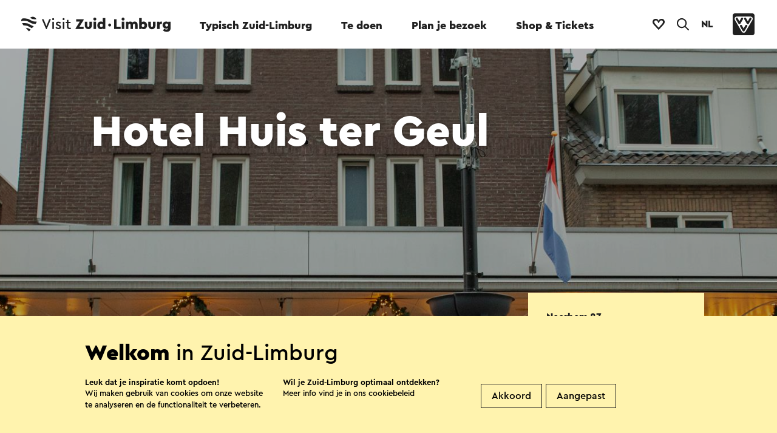

--- FILE ---
content_type: text/html; charset=utf-8
request_url: https://www.visitzuidlimburg.nl/overnachten/hotels/detail/hotel-huis-ter-geul/8428/
body_size: 21185
content:

<!doctype html>
<html data-key="" data-siteid="visitzl_nl" data-nodeId="22923" class="favorites" lang="nl-NL">
<head>
        <!-- Google Tag Manager -->
        <script>
            (function (w, d, s, l, i) {
                w[l] = w[l] || []; w[l].push({
                    'gtm.start':
                        new Date().getTime(), event: 'gtm.js'
                }); var f = d.getElementsByTagName(s)[0],
                    j = d.createElement(s), dl = l != 'dataLayer' ? '&l=' + l : ''; j.async = true; j.src =
                        'https://www.googletagmanager.com/gtm.js?id=' + i + dl; f.parentNode.insertBefore(j, f);
            })(window, document, 'script', 'dataLayer', 'GTM-MLN2SR');
        </script>
        <!-- End Google Tag Manager -->
    <script type="text/javascript">

        window.setEventContext = function (context) {
            window.eventContext = context;
        }

        window.logMXMSEvent = function (action, container, type, id, label, nodeId, value) {
            var layer = window.dataLayer || [];
            var siteID = document.documentElement.getAttribute('data-siteid');
            var ownerid = null;

            if (window.eventContext != null) {
                if (type == null) {
                    type = window.eventContext.type;
                }

                if (id == null) {
                    id = window.eventContext.id;
                }

                if (label == null) {
                    label = window.eventContext.label;
                }

                if (nodeId == null || nodeId == '') {
                    nodeId = window.eventContext.node;
                }

                if (ownerid == null)
                {
                    ownerid = window.eventContext.ownerid;
                }
            }

            var evt = { 'event': 'mxms-analytics-event', ownerid: ownerid, siteid: siteID, type: type, guid: id, nodeId: nodeId, name: label, container: container, action: action, value: value };
            layer.push(evt);
            console.log(evt);
        }

        window.logUmbracoEvent = function (action, id, label) {
            var layer = window.dataLayer || [];
            var siteID = document.documentElement.getAttribute('data-siteid');

            if (id == null) {
                id = window.eventContext.id;
            }

            if (label == null) {
                label = window.eventContext.label;
            }

            var evt = { 'event': 'umbraco-analytics-event', siteid: siteID, nodeId: id, name: label, action: action };
            layer.push(evt);
            console.log(evt);
        }

        window.logEvent = function (event, options) {
            var layer = window.dataLayer || [];
            var siteID = document.documentElement.getAttribute('data-siteid');
            var evt = { 'event': event, 'siteid': siteID };
            for (var i in options) {
                if (evt[i] == null) {
                    evt[i] = options[i];
                }
            }
            layer.push(evt);
        }

        window.logImpressions = function (items) {

        }

    </script>
    <link rel="sitemap" type="application/xml" title="Sitemap" href="/sitemap.xml" />
    <link rel="stylesheet" type="text/css" href="/assets/3.0/css/style.css">
    <link rel="stylesheet" type="text/css" href="/assets/3.0/css/elements.css">
    <link rel="stylesheet" type="text/css" href="/assets/3.0/css/templates.css">
    <link rel="stylesheet" type="text/css" href="/assets/3.0/css/maplibre.css">
    <script src="/assets/3.0/js/vendor/require.js"></script>
    <script>
        document.documentElement.classList.add('js');
        window.addEventListener('DOMContentLoaded', function () {
            requirejs.config({
                waitSeconds: 200
            });
            require(['/assets/3.0/js/app.js']);
            setTimeout(function () {
                document.documentElement.classList.add("ready");
            }, 3000);
        });
    </script>
    <script src="/assets/3.0/js/vendor/modernizr.js"></script>
    <meta name="debug" />
    
    <title>Hotel Huis ter Geul in Valkenburg | Visit Zuid-Limburg</title>
    <meta name="description" content="Bij Visit Zuid-Limburg vind je alles over Hotel Huis ter Geul in Valkenburg. Daarnaast zijn wij DE specialist voor toeristische informatie over Zuid-Limburg. Al sinds 1885! Zien we je snel in Zuid-Limburg?" />
    <meta name="sitesearch" content="Bij Visit Zuid-Limburg vind je alles over Hotel Huis ter Geul in Valkenburg. Daarnaast zijn wij DE specialist voor toeristische informatie over Zuid-Limburg. Al sinds 1885! Zien we je snel in Zuid-Limburg?" />
    <meta name="og:title" content="Hotel Huis ter Geul in Valkenburg | Visit Zuid-Limburg" />
    <meta property="og:image" content="/mxms/media/a0905e98-e45a-454c-8ded-455e9a21eb16?size=1200x628" />
    <link rel="stylesheet" type="text/css" href="/assets/3.0/css/mxms.css">

        <script type="application/ld+json">
{"@context":"https://schema.org","@type":"BreadcrumbList","itemListElement":[{"@type":"ListItem","position":1,"name":"Home","item":"https://www.visitzuidlimburg.nl/"},{"@type":"ListItem","position":2,"name":"Overnachten","item":"https://www.visitzuidlimburg.nl/overnachten/"},{"@type":"ListItem","position":3,"name":"Hotels","item":"https://www.visitzuidlimburg.nl/overnachten/hotels/"},{"@type":"ListItem","position":4,"name":"Hotel Huis ter Geul","item":"https://www.visitzuidlimburg.nl/overnachten/hotels/detail/hotel-huis-ter-geul/8428/"}]}
</script>



    <meta property="og:type" content="website" />
    <meta property="og:url" content="https://www.visitzuidlimburg.nl/overnachten/hotels/detail/hotel-huis-ter-geul/8428/" />
    <meta charset="utf-8" />
    <meta name="viewport" content="width=device-width, initial-scale=1" />
    <meta name="format-detection" content="telephone=no">
    <link rel="icon" type="image/png" href="/assets/3.0/images/misc/favicon.png" />
</head>
<body data-module="module/lazyloader">
        <!-- Google Tag Manager (noscript) -->
        <noscript>
            <iframe src="https://www.googletagmanager.com/ns.html?id=GTM-MLN2SR" height="0" width="0" style="display:none;visibility:hidden"></iframe>
        </noscript>
        <!-- End Google Tag Manager (noscript) -->
    <div class="application multi-language">
            <nav data-component="component/menu.vue" :style="{'background-color': activeColor}" data-theme="#e5f4ff" :class="{'expanded': isMenuExpanded, 'searching': isSearchActive }">
                <div class="desktop-menu-container">
                    <div class="main-menu-container">
                        <div class="main-menu-wrapper">
                            <div class="main-menu-spacer">
                                    <a href="/" class="logo-site no-effects">
                                        <svg role="img">
                                            <title>Logo Visit Zuid-Limburg</title>
                                            <use xlink:href="/assets/3.0/images/sprites/sitelogo-default.svg#logo-full"></use>
                                        </svg>
                                    </a>
                                <ul class="main-menu" v-on:click="toggleForElement">
                                                        <li class="" :class="{'expanded': isMenuExpanded && activeSubmenu == '22017'}"><a data-id="22017" data-label="Typisch Zuid-Limburg" v-on:click="logMainMenuClick" id="22017" data-menu-name="Typisch Zuid-Limburg" data-menu-id="22017" target="_self" href="https://www.visitzuidlimburg.nl/ontdek/">Typisch Zuid-Limburg</a></li>
                                                        <li class="" :class="{'expanded': isMenuExpanded && activeSubmenu == '22431'}"><a data-id="22431" data-label="Te doen" v-on:click="logMainMenuClick" id="22431" data-menu-name="Te doen" data-menu-id="22431" target="_self" href="https://www.visitzuidlimburg.nl/te-doen-in-zuid-limburg/">Te doen</a></li>
                                                        <li class="" :class="{'expanded': isMenuExpanded && activeSubmenu == '22829'}"><a data-id="22829" data-label="Plan je bezoek" v-on:click="logMainMenuClick" id="22829" data-menu-name="Plan je bezoek" data-menu-id="22829" target="_self" href="https://www.visitzuidlimburg.nl/plan-je-bezoek/">Plan je bezoek</a></li>
                                                        <li class="" :class="{'expanded': isMenuExpanded && activeSubmenu == '23374'}"><a data-id="23374" data-label="Shop &amp; Tickets" v-on:click="logMainMenuClick" id="23374" data-menu-name="Shop &amp;amp; Tickets" data-menu-id="23374" target="_blank" href="https://webshop.visitzuidlimburg.nl/">Shop &amp; Tickets</a></li>
                                </ul>
                                <div class="button-container">
                                        <a class="item no-effects favorites-button " :class="{'has-favorites' : favoriteCount > 0 }" href="https://www.visitzuidlimburg.nl/favorieten/">
                                            <svg class="no-favorites-icon">
                                                <title>Naar je favorieten</title>
                                                <use xlink:href="/assets/3.0/images/sprites/global.svg#logo-heart"></use>
                                            </svg>
                                            <svg class="favorites-icon favorite-animation-target">
                                                <title>Naar je favorieten</title>
                                                <use xlink:href="/assets/3.0/images/sprites/global.svg#logo-heart-filled"></use>
                                            </svg>
                                            <span class="counter" v-html="favoriteCount"></span>
                                        </a>
                                        <button v-on:click="toggleSearch" class="item search-button" href="https://www.visitzuidlimburg.nl/zoekresultaten/">
                                            <svg>
                                                <title v-if="isSearchActive">Sluit zoekformulier</title>
                                                <title v-else>Open zoekformulier</title>
                                                <use xlink:href="/assets/3.0/images/sprites/global.svg#icon-search"></use>
                                            </svg>
                                        </button>

                                        <div class="language-selector">
                                            <button class="current-language" title="Taal selecteren" v-on:click="toggleLanguageSelector">NL</button>
                                            <ol class="language-list" :class="{'expanded': isLanguageSelectorVisible}">
                                                    <li><a href="/">Nederlands</a></li>
                                                    <li><a href="https://www.visitzuidlimburg.de/">Deutsch</a></li>
                                                    <li><a href="https://www.visitzuidlimburg.com/">English</a></li>
                                                    <li><a href="https://www.visitzuidlimburg.fr/">fran&#xE7;ais</a></li>
                                            </ol>
                                        </div>
                                    <a class="item vvv-button" target="_blank" href="https://www.vvvnederland.nl/">
                                        <svg>
                                            <title>Ga naar de website van VVV Nederland</title>
                                            <use xlink:href="/assets/3.0/images/sprites/global.svg#logo-vvv"></use>
                                        </svg>
                                    </a>
                                </div>
                            </div>
                        </div>
                    </div>
                    <div v-cloak class="sub-menu-container has-background" :class="{'expanded': isMenuExpanded}">

                                <div class="sub-menu-item-container" :class="{'active': activeSubmenu == '22017'}">
                                    <div class="submenu-met-cta">
                                        <div class="links-container">
                                            <a class="titel" target="_self" href="https://www.visitzuidlimburg.nl/ontdek/">Typisch Zuid-Limburg</a>
                                            <ul class="links">
                                                    <li><a data-id="27806" data-label="Typisch Zuid-Limburg &gt; Unieke landschappen" class="no-effects" v-on:click="logClick" target="_self" href="https://www.visitzuidlimburg.nl/ontdek/heuvels-dalen/">Unieke landschappen<span class="arrow">&#10230;</span></a> </li>
                                                    <li><a data-id="28571" data-label="Typisch Zuid-Limburg &gt; Mergel en grotten" class="no-effects" v-on:click="logClick" target="_self" href="https://www.visitzuidlimburg.nl/te-doen-in-zuid-limburg/mergel-grotten/">Mergel en grotten<span class="arrow">&#10230;</span></a> </li>
                                                    <li><a data-id="30059" data-label="Typisch Zuid-Limburg &gt; Streekproducten" class="no-effects" v-on:click="logClick" target="_self" href="https://www.visitzuidlimburg.nl/eten-drinken/streekproducten/">Streekproducten<span class="arrow">&#10230;</span></a> </li>
                                                    <li><a data-id="30795" data-label="Typisch Zuid-Limburg &gt; Limburgse wijn" class="no-effects" v-on:click="logClick" target="_self" href="https://www.visitzuidlimburg.nl/eten-drinken/streekproducten/wijn/">Limburgse wijn<span class="arrow">&#10230;</span></a> </li>
                                                    <li><a data-id="74047" data-label="Typisch Zuid-Limburg &gt; Zuid-Limburgs Mijnverleden" class="no-effects" v-on:click="logClick" target="_self" href="https://www.visitzuidlimburg.nl/te-doen-in-zuid-limburg/limburgse-historie/het-mijnverleden-van-zuid-limburg/">Zuid-Limburgs Mijnverleden<span class="arrow">&#10230;</span></a> </li>
                                                    <li><a data-id="32652" data-label="Typisch Zuid-Limburg &gt; Cultuur en religie" class="no-effects" v-on:click="logClick" target="_self" href="https://www.visitzuidlimburg.nl/ontdek/bezin-in-zuid-limburg/">Cultuur en religie<span class="arrow">&#10230;</span></a> </li>
                                                    <li><a data-id="33166" data-label="Typisch Zuid-Limburg &gt; Limburgse historie" class="no-effects" v-on:click="logClick" target="_self" href="https://www.visitzuidlimburg.nl/te-doen-in-zuid-limburg/limburgse-historie/">Limburgse historie<span class="arrow">&#10230;</span></a> </li>
                                                    <li><a data-id="33865" data-label="Typisch Zuid-Limburg &gt; Internationale ligging" class="no-effects" v-on:click="logClick" target="_self" href="https://www.visitzuidlimburg.nl/omgeving/">Internationale ligging<span class="arrow">&#10230;</span></a> </li>
                                                    <li><a data-id="34336" data-label="Typisch Zuid-Limburg &gt; Urban Zuid-Limburg" class="no-effects" v-on:click="logClick" target="_self" href="https://www.visitzuidlimburg.nl/ontdek/urban/">Urban Zuid-Limburg<span class="arrow">&#10230;</span></a> </li>
                                                    <li><a data-id="34538" data-label="Typisch Zuid-Limburg &gt; Seizoenen" class="no-effects" v-on:click="logClick" target="_self" href="https://www.visitzuidlimburg.nl/ontdek/seizoenen/">Seizoenen<span class="arrow">&#10230;</span></a> </li>
                                            </ul>
                                        </div>
                                        <div class="call-to-action">
                                            <svg class="image" role="presentation">
                                                <title>Logo Visit Zuid-Limburg</title>
                                                <use xlink:href="/assets/3.0/images/sprites/global.svg#logo-visitzuidlimburg-compact"></use>
                                            </svg>
                                            <div class="text-container">
                                                <h2 class="title">Ontdek het Mijnverleden</h2>
                                                <div class="teaser"><p>Duik in het Mijnverleden van Zuid-Limburg aan de hand van verhalen, routes en bijzondere bezienswaardigheden.&nbsp;</p></div>
                                            </div>
                                                <a class="button themed theme-ffffff no-effects" target="_self" href="https://www.visitzuidlimburg.nl/te-doen-in-zuid-limburg/limburgse-historie/het-mijnverleden-van-zuid-limburg/">
                                                    Ontdek het zelf
                                                </a>
                                        </div>
                                        <div class="clearfix"></div>
                                    </div>
                                    <div class="generic-commands">
                                            <form class="search-form" method="get" action="https://www.visitzuidlimburg.nl/zoekresultaten/">
                                                <input autocomplete="off" placeholder="Zoeken" class="search-box" name="q" />
                                                <button>
                                                    <svg role="img">
                                                        <title>Zoeken</title>
                                                        <use xlink:href="/assets/3.0/images/sprites/global.svg#arrow-in-circle"></use>
                                                    </svg>
                                                </button>
                                            </form>
                                        <a class="close-button no-effects" href="#" v-on:click.prevent.stop="collapse">
                                            <svg role="img">
                                                <title>Sluiten</title>
                                                <use xlink:href="/assets/3.0/images/sprites/global.svg#close"></use>
                                            </svg>
                                            <span class="text">Sluiten</span>
                                        </a>
                                    </div>
                                </div>
                                <div class="sub-menu-item-container" :class="{'active': activeSubmenu == '22431'}">
                                    <div class="submenu-met-cta">
                                        <div class="links-container">
                                            <a class="titel" target="_self" href="https://www.visitzuidlimburg.nl/te-doen-in-zuid-limburg/">Te doen</a>
                                            <ul class="links">
                                                    <li><a data-id="26519" data-label="Te doen &gt; UITagenda" class="no-effects" v-on:click="logClick" target="_self" href="https://www.visitzuidlimburg.nl/agenda/">UITagenda<span class="arrow">&#10230;</span></a> </li>
                                                    <li><a data-id="29323" data-label="Te doen &gt; Attracties" class="no-effects" v-on:click="logClick" target="_self" href="https://www.visitzuidlimburg.nl/te-doen-in-zuid-limburg/attracties-bezienswaardigheden/">Attracties<span class="arrow">&#10230;</span></a> </li>
                                                    <li><a data-id="29910" data-label="Te doen &gt; Wandelen" class="no-effects" v-on:click="logClick" target="_self" href="https://www.visitzuidlimburg.nl/te-doen-in-zuid-limburg/wandelen-in-zuid-limburg/">Wandelen<span class="arrow">&#10230;</span></a> </li>
                                                    <li><a data-id="30469" data-label="Te doen &gt; Fietsen" class="no-effects" v-on:click="logClick" target="_self" href="https://www.visitzuidlimburg.nl/te-doen-in-zuid-limburg/fietsen/">Fietsen<span class="arrow">&#10230;</span></a> </li>
                                                    <li><a data-id="31818" data-label="Te doen &gt; Kerst" class="no-effects" v-on:click="logClick" target="_self" href="https://www.visitzuidlimburg.nl/te-doen-in-zuid-limburg/kerst-in-zuid-limburg/">Kerst<span class="arrow">&#10230;</span></a> </li>
                                                    <li><a data-id="33295" data-label="Te doen &gt; Familie uitjes" class="no-effects" v-on:click="logClick" target="_self" href="https://www.visitzuidlimburg.nl/te-doen-in-zuid-limburg/gezinsvakantie-in-zuid-limburg/dagje-uit-met-kinderen/">Familie uitjes<span class="arrow">&#10230;</span></a> </li>
                                                    <li><a data-id="34012" data-label="Te doen &gt; Activiteiten" class="no-effects" v-on:click="logClick" target="_self" href="https://www.visitzuidlimburg.nl/te-doen-in-zuid-limburg/activiteiten/">Activiteiten<span class="arrow">&#10230;</span></a> </li>
                                                    <li><a data-id="34209" data-label="Te doen &gt; Wellness" class="no-effects" v-on:click="logClick" target="_self" href="https://www.visitzuidlimburg.nl/te-doen-in-zuid-limburg/wellness-onthaasten/">Wellness<span class="arrow">&#10230;</span></a> </li>
                                                    <li><a data-id="34473" data-label="Te doen &gt; Musea en kunst" class="no-effects" v-on:click="logClick" target="_self" href="https://www.visitzuidlimburg.nl/te-doen-in-zuid-limburg/musea-kunst/">Musea en kunst<span class="arrow">&#10230;</span></a> </li>
                                                    <li><a data-id="34806" data-label="Te doen &gt; Zoek op filter" class="no-effects" v-on:click="logClick" target="_self" href="/govisit/">Zoek op filter<span class="arrow">&#10230;</span></a> </li>
                                            </ul>
                                        </div>
                                        <div class="call-to-action">
                                            <svg class="image" role="presentation">
                                                <title>Logo Visit Zuid-Limburg</title>
                                                <use xlink:href="/assets/3.0/images/sprites/global.svg#logo-visitzuidlimburg-compact"></use>
                                            </svg>
                                            <div class="text-container">
                                                <h2 class="title">Heuvel op, heuvel af</h2>
                                                <div class="teaser"><p>Meer dan 500 routes met liefde voor je uitgezocht!&nbsp;</p></div>
                                            </div>
                                                <a class="button themed theme-ffffff no-effects" target="_self" href="https://www.visitzuidlimburg.nl/te-doen-in-zuid-limburg/routes-in-zuid-limburg/">
                                                    Ga op pad
                                                </a>
                                        </div>
                                        <div class="clearfix"></div>
                                    </div>
                                    <div class="generic-commands">
                                            <form class="search-form" method="get" action="https://www.visitzuidlimburg.nl/zoekresultaten/">
                                                <input autocomplete="off" placeholder="Zoeken" class="search-box" name="q" />
                                                <button>
                                                    <svg role="img">
                                                        <title>Zoeken</title>
                                                        <use xlink:href="/assets/3.0/images/sprites/global.svg#arrow-in-circle"></use>
                                                    </svg>
                                                </button>
                                            </form>
                                        <a class="close-button no-effects" href="#" v-on:click.prevent.stop="collapse">
                                            <svg role="img">
                                                <title>Sluiten</title>
                                                <use xlink:href="/assets/3.0/images/sprites/global.svg#close"></use>
                                            </svg>
                                            <span class="text">Sluiten</span>
                                        </a>
                                    </div>
                                </div>
                                <div class="sub-menu-item-container" :class="{'active': activeSubmenu == '22829'}">
                                    <div class="submenu-met-cta">
                                        <div class="links-container">
                                            <a class="titel" target="_self" href="https://www.visitzuidlimburg.nl/plan-je-bezoek/">Plan je bezoek</a>
                                            <ul class="links">
                                                    <li><a data-id="27857" data-label="Plan je bezoek &gt; Overnachten" class="no-effects" v-on:click="logClick" target="_self" href="https://www.visitzuidlimburg.nl/overnachten/">Overnachten<span class="arrow">&#10230;</span></a> </li>
                                                    <li><a data-id="29377" data-label="Plan je bezoek &gt; Eten en drinken" class="no-effects" v-on:click="logClick" target="_self" href="https://www.visitzuidlimburg.nl/eten-drinken/">Eten en drinken<span class="arrow">&#10230;</span></a> </li>
                                                    <li><a data-id="29746" data-label="Plan je bezoek &gt; Routes" class="no-effects" v-on:click="logClick" target="_self" href="https://www.visitzuidlimburg.nl/te-doen-in-zuid-limburg/routes-in-zuid-limburg/">Routes<span class="arrow">&#10230;</span></a> </li>
                                                    <li><a data-id="31049" data-label="Plan je bezoek &gt; Gezinsvakantie" class="no-effects" v-on:click="logClick" target="_self" href="https://www.visitzuidlimburg.nl/te-doen-in-zuid-limburg/gezinsvakantie-in-zuid-limburg/">Gezinsvakantie<span class="arrow">&#10230;</span></a> </li>
                                                    <li><a data-id="31658" data-label="Plan je bezoek &gt; Bereikbaarheid" class="no-effects" v-on:click="logClick" target="_self" href="https://www.visitzuidlimburg.nl/plan-je-bezoek/bereikbaarheid/">Bereikbaarheid<span class="arrow">&#10230;</span></a> </li>
                                                    <li><a data-id="64396" data-label="Plan je bezoek &gt; Duurzaamheid" class="no-effects" v-on:click="logClick" target="_self" href="https://www.visitzuidlimburg.nl/plan-je-bezoek/duurzaamheid/">Duurzaamheid<span class="arrow">&#10230;</span></a> </li>
                                                    <li><a data-id="32930" data-label="Plan je bezoek &gt; Steden en dorpen" class="no-effects" v-on:click="logClick" target="_self" href="https://www.visitzuidlimburg.nl/omgeving/plaatsen/">Steden en dorpen<span class="arrow">&#10230;</span></a> </li>
                                                    <li><a data-id="33468" data-label="Plan je bezoek &gt; Zoek op filter" class="no-effects" v-on:click="logClick" target="_self" href="/govisit/">Zoek op filter<span class="arrow">&#10230;</span></a> </li>
                                            </ul>
                                        </div>
                                        <div class="call-to-action">
                                            <svg class="image" role="presentation">
                                                <title>Logo Visit Zuid-Limburg</title>
                                                <use xlink:href="/assets/3.0/images/sprites/global.svg#logo-visitzuidlimburg-compact"></use>
                                            </svg>
                                            <div class="text-container">
                                                <h2 class="title">Vakantieplek barstensvol plezier!</h2>
                                                <div class="teaser"><p>Overal in Zuid-Limburg ervaar je volop het vakantiegevoel en kun je echt even genieten van de tijd samen met je gezin. </p></div>
                                            </div>
                                                <a class="button themed theme-ffffff no-effects" target="_self" href="https://www.visitzuidlimburg.nl/te-doen-in-zuid-limburg/gezinsvakantie-in-zuid-limburg/">
                                                    Ontdek alle tips
                                                </a>
                                        </div>
                                        <div class="clearfix"></div>
                                    </div>
                                    <div class="generic-commands">
                                            <form class="search-form" method="get" action="https://www.visitzuidlimburg.nl/zoekresultaten/">
                                                <input autocomplete="off" placeholder="Zoeken" class="search-box" name="q" />
                                                <button>
                                                    <svg role="img">
                                                        <title>Zoeken</title>
                                                        <use xlink:href="/assets/3.0/images/sprites/global.svg#arrow-in-circle"></use>
                                                    </svg>
                                                </button>
                                            </form>
                                        <a class="close-button no-effects" href="#" v-on:click.prevent.stop="collapse">
                                            <svg role="img">
                                                <title>Sluiten</title>
                                                <use xlink:href="/assets/3.0/images/sprites/global.svg#close"></use>
                                            </svg>
                                            <span class="text">Sluiten</span>
                                        </a>
                                    </div>
                                </div>
                                <div class="sub-menu-item-container" :class="{'active': activeSubmenu == '23374'}">
                                    <div class="submenu-met-cta">
                                        <div class="links-container">
                                            <a class="titel" target="_blank" href="https://webshop.visitzuidlimburg.nl/">Shop &amp; Tickets</a>
                                            <ul class="links">
                                                    <li><a data-id="27296" data-label="Shop &amp; Tickets &gt; Visit Zuid-Limburg Shops" class="no-effects" v-on:click="logClick" target="_self" href="https://www.visitzuidlimburg.nl/vvv-info/visit-zuid-limburg-shops/">Visit Zuid-Limburg Shops<span class="arrow">&#10230;</span></a> </li>
                                                    <li><a data-id="29304" data-label="Shop &amp; Tickets &gt; Wandelkaarten &amp; -routes" class="no-effects" v-on:click="logClick" target="_blank" href="https://webshop.visitzuidlimburg.nl/wandelen">Wandelkaarten &amp; -routes<span class="arrow">&#10230;</span></a> </li>
                                                    <li><a data-id="29961" data-label="Shop &amp; Tickets &gt; Fietskaarten &amp; -routes" class="no-effects" v-on:click="logClick" target="_blank" href="https://webshop.visitzuidlimburg.nl/fietsen">Fietskaarten &amp; -routes<span class="arrow">&#10230;</span></a> </li>
                                                    <li><a data-id="69529" data-label="Shop &amp; Tickets &gt; Webshop Visit Zuid-Limburg" class="no-effects" v-on:click="logClick" target="_blank" href="https://webshop.visitzuidlimburg.nl/">Webshop Visit Zuid-Limburg<span class="arrow">&#10230;</span></a> </li>
                                                    <li><a data-id="31843" data-label="Shop &amp; Tickets &gt; Tickets voor attracties" class="no-effects" v-on:click="logClick" target="_blank" href="https://www.tickli.nl/attracties">Tickets voor attracties<span class="arrow">&#10230;</span></a> </li>
                                                    <li><a data-id="32855" data-label="Shop &amp; Tickets &gt; Tickets voor events" class="no-effects" v-on:click="logClick" target="_blank" href="https://www.tickli.nl/evenementen">Tickets voor events<span class="arrow">&#10230;</span></a> </li>
                                                    <li><a data-id="33299" data-label="Shop &amp; Tickets &gt; Tickets voor excursies" class="no-effects" v-on:click="logClick" target="_blank" href="https://www.tickli.nl/excursies-en-arrangementen">Tickets voor excursies<span class="arrow">&#10230;</span></a> </li>
                                            </ul>
                                        </div>
                                        <div class="call-to-action">
                                            <svg class="image" role="presentation">
                                                <title>Logo Visit Zuid-Limburg</title>
                                                <use xlink:href="/assets/3.0/images/sprites/global.svg#logo-visitzuidlimburg-compact"></use>
                                            </svg>
                                            <div class="text-container">
                                                <h2 class="title">Visit Zuid-Limburg Shops</h2>
                                                <div class="teaser"><p>Op pad in Zuid-Limburg? Onze experts delen graag de must-do's, hotspots en handige tips met jou. Zo mis jij niks! Wees welkom. </p></div>
                                            </div>
                                                <a class="button themed theme-ffffff no-effects" target="_self" href="https://www.visitzuidlimburg.nl/vvv-info/visit-zuid-limburg-shops/">
                                                    Hier vind je ons
                                                </a>
                                        </div>
                                        <div class="clearfix"></div>
                                    </div>
                                    <div class="generic-commands">
                                            <form class="search-form" method="get" action="https://www.visitzuidlimburg.nl/zoekresultaten/">
                                                <input autocomplete="off" placeholder="Zoeken" class="search-box" name="q" />
                                                <button>
                                                    <svg role="img">
                                                        <title>Zoeken</title>
                                                        <use xlink:href="/assets/3.0/images/sprites/global.svg#arrow-in-circle"></use>
                                                    </svg>
                                                </button>
                                            </form>
                                        <a class="close-button no-effects" href="#" v-on:click.prevent.stop="collapse">
                                            <svg role="img">
                                                <title>Sluiten</title>
                                                <use xlink:href="/assets/3.0/images/sprites/global.svg#close"></use>
                                            </svg>
                                            <span class="text">Sluiten</span>
                                        </a>
                                    </div>
                                </div>
                    </div>
                </div>
                <div class="mobile-menu-container" ref="mobilecontainer">
                    <div class="menu-bar-container">
                        <div class="menu-bar">
                            <div class="main-menu-spacer">
                                    <a href="/" class="logo-site no-effects">
                                        <svg class="logo" role="img">
                                            <use xlink:href="/assets/3.0/images/sprites/sitelogo-default.svg#logo-compact"></use>
                                        </svg>
                                        <svg class="text" role="img">
                                            <title>Logo Visit Zuid-Limburg</title>
                                            <use xlink:href="/assets/3.0/images/sprites/sitelogo-default.svg#logo-textual"></use>
                                        </svg>
                                    </a>
                                <div class="button-container">
                                        <ol class="language-list" :class="{'expanded': isLanguageSelectorVisible}">
                                                <li class=""><a href="/">NL</a></li>
                                                <li class=""><a href="https://www.visitzuidlimburg.de/">DE</a></li>
                                                <li class=""><a href="https://www.visitzuidlimburg.com/">EN</a></li>
                                                <li class=""><a href="https://www.visitzuidlimburg.fr/">FR</a></li>
                                        </ol>
                                        <a v-on:click.prevent="toggleSearch" class="item search-button" href="https://www.visitzuidlimburg.nl/zoekresultaten/">
                                            <svg>
                                                <title v-if="isSearchActive">Sluit zoekformulier</title>
                                                <title v-else>Open zoekformulier</title>
                                                <use xlink:href="/assets/3.0/images/sprites/global.svg#icon-search"></use>
                                            </svg>
                                        </a>
                                        <a class="item no-effects favorites-button" :class="{'has-favorites' : favoriteCount > 0 }" href="https://www.visitzuidlimburg.nl/favorieten/">
                                            <svg class="no-favorites-icon">
                                                <title>Naar je favorieten</title>
                                                <use xlink:href="/assets/3.0/images/sprites/global.svg#logo-heart"></use>
                                            </svg>
                                            <svg class="favorites-icon">
                                                <title>Naar je favorieten</title>
                                                <use xlink:href="/assets/3.0/images/sprites/global.svg#logo-heart-filled"></use>
                                            </svg>
                                            <span class="counter" v-html="favoriteCount"></span>
                                        </a>
                                        <a v-on:click.prevent.stop="toggleMenu" href="#" class="item hamburger">
                                            <span class="top-bar"></span>
                                            <span class="middle-bar"></span>
                                            <span class="bottom-bar"></span>
                                        </a>
                                </div>
                            </div>
                        </div>
                        <div class="menu-overlay">
                            <div class="menu-container">
                                <div class="halfwidth">
                                        <ul class="menu" v-on:click="expandForElement">
                                                <li class="" :class="{'expanded': isMenuExpanded && activeSubmenu == '22017'}">
                                                    <a data-id="22017" data-label="Typisch Zuid-Limburg" v-on:click="logMainMenuClick" target="_self" data-menu-name="Typisch Zuid-Limburg" data-menu-id="22017" href="https://www.visitzuidlimburg.nl/ontdek/">Typisch Zuid-Limburg</a>
                                                        <ul class="sub-menu-item-container" :class="{'active': activeSubmenu == '22017'}">
                                                                <li><a data-id="27806" data-label="Typisch Zuid-Limburg &gt; Unieke landschappen" v-on:click="logClick" target="_self" href="https://www.visitzuidlimburg.nl/ontdek/heuvels-dalen/">Unieke landschappen<span class="arrow">&#10230;</span></a></li>
                                                                <li><a data-id="28571" data-label="Typisch Zuid-Limburg &gt; Mergel en grotten" v-on:click="logClick" target="_self" href="https://www.visitzuidlimburg.nl/te-doen-in-zuid-limburg/mergel-grotten/">Mergel en grotten<span class="arrow">&#10230;</span></a></li>
                                                                <li><a data-id="30059" data-label="Typisch Zuid-Limburg &gt; Streekproducten" v-on:click="logClick" target="_self" href="https://www.visitzuidlimburg.nl/eten-drinken/streekproducten/">Streekproducten<span class="arrow">&#10230;</span></a></li>
                                                                <li><a data-id="30795" data-label="Typisch Zuid-Limburg &gt; Limburgse wijn" v-on:click="logClick" target="_self" href="https://www.visitzuidlimburg.nl/eten-drinken/streekproducten/wijn/">Limburgse wijn<span class="arrow">&#10230;</span></a></li>
                                                                <li><a data-id="74047" data-label="Typisch Zuid-Limburg &gt; Zuid-Limburgs Mijnverleden" v-on:click="logClick" target="_self" href="https://www.visitzuidlimburg.nl/te-doen-in-zuid-limburg/limburgse-historie/het-mijnverleden-van-zuid-limburg/">Zuid-Limburgs Mijnverleden<span class="arrow">&#10230;</span></a></li>
                                                                <li><a data-id="32652" data-label="Typisch Zuid-Limburg &gt; Cultuur en religie" v-on:click="logClick" target="_self" href="https://www.visitzuidlimburg.nl/ontdek/bezin-in-zuid-limburg/">Cultuur en religie<span class="arrow">&#10230;</span></a></li>
                                                                <li><a data-id="33166" data-label="Typisch Zuid-Limburg &gt; Limburgse historie" v-on:click="logClick" target="_self" href="https://www.visitzuidlimburg.nl/te-doen-in-zuid-limburg/limburgse-historie/">Limburgse historie<span class="arrow">&#10230;</span></a></li>
                                                                <li><a data-id="33865" data-label="Typisch Zuid-Limburg &gt; Internationale ligging" v-on:click="logClick" target="_self" href="https://www.visitzuidlimburg.nl/omgeving/">Internationale ligging<span class="arrow">&#10230;</span></a></li>
                                                                <li><a data-id="34336" data-label="Typisch Zuid-Limburg &gt; Urban Zuid-Limburg" v-on:click="logClick" target="_self" href="https://www.visitzuidlimburg.nl/ontdek/urban/">Urban Zuid-Limburg<span class="arrow">&#10230;</span></a></li>
                                                                <li><a data-id="34538" data-label="Typisch Zuid-Limburg &gt; Seizoenen" v-on:click="logClick" target="_self" href="https://www.visitzuidlimburg.nl/ontdek/seizoenen/">Seizoenen<span class="arrow">&#10230;</span></a></li>
                                                            <li class="bekijk-alles"><a data-id="22017" data-label="Typisch Zuid-Limburg" v-on:click="logClick" class="no-effects" target="_self" href="https://www.visitzuidlimburg.nl/ontdek/">Bekijk alles<span class="arrow">&#10230;</span></a> </li>
                                                        </ul>
                                                </li>
                                                <li class="" :class="{'expanded': isMenuExpanded && activeSubmenu == '22431'}">
                                                    <a data-id="22431" data-label="Te doen" v-on:click="logMainMenuClick" target="_self" data-menu-name="Te doen" data-menu-id="22431" href="https://www.visitzuidlimburg.nl/te-doen-in-zuid-limburg/">Te doen</a>
                                                        <ul class="sub-menu-item-container" :class="{'active': activeSubmenu == '22431'}">
                                                                <li><a data-id="26519" data-label="Te doen &gt; UITagenda" v-on:click="logClick" target="_self" href="https://www.visitzuidlimburg.nl/agenda/">UITagenda<span class="arrow">&#10230;</span></a></li>
                                                                <li><a data-id="29323" data-label="Te doen &gt; Attracties" v-on:click="logClick" target="_self" href="https://www.visitzuidlimburg.nl/te-doen-in-zuid-limburg/attracties-bezienswaardigheden/">Attracties<span class="arrow">&#10230;</span></a></li>
                                                                <li><a data-id="29910" data-label="Te doen &gt; Wandelen" v-on:click="logClick" target="_self" href="https://www.visitzuidlimburg.nl/te-doen-in-zuid-limburg/wandelen-in-zuid-limburg/">Wandelen<span class="arrow">&#10230;</span></a></li>
                                                                <li><a data-id="30469" data-label="Te doen &gt; Fietsen" v-on:click="logClick" target="_self" href="https://www.visitzuidlimburg.nl/te-doen-in-zuid-limburg/fietsen/">Fietsen<span class="arrow">&#10230;</span></a></li>
                                                                <li><a data-id="31818" data-label="Te doen &gt; Kerst" v-on:click="logClick" target="_self" href="https://www.visitzuidlimburg.nl/te-doen-in-zuid-limburg/kerst-in-zuid-limburg/">Kerst<span class="arrow">&#10230;</span></a></li>
                                                                <li><a data-id="33295" data-label="Te doen &gt; Familie uitjes" v-on:click="logClick" target="_self" href="https://www.visitzuidlimburg.nl/te-doen-in-zuid-limburg/gezinsvakantie-in-zuid-limburg/dagje-uit-met-kinderen/">Familie uitjes<span class="arrow">&#10230;</span></a></li>
                                                                <li><a data-id="34012" data-label="Te doen &gt; Activiteiten" v-on:click="logClick" target="_self" href="https://www.visitzuidlimburg.nl/te-doen-in-zuid-limburg/activiteiten/">Activiteiten<span class="arrow">&#10230;</span></a></li>
                                                                <li><a data-id="34209" data-label="Te doen &gt; Wellness" v-on:click="logClick" target="_self" href="https://www.visitzuidlimburg.nl/te-doen-in-zuid-limburg/wellness-onthaasten/">Wellness<span class="arrow">&#10230;</span></a></li>
                                                                <li><a data-id="34473" data-label="Te doen &gt; Musea en kunst" v-on:click="logClick" target="_self" href="https://www.visitzuidlimburg.nl/te-doen-in-zuid-limburg/musea-kunst/">Musea en kunst<span class="arrow">&#10230;</span></a></li>
                                                                <li><a data-id="34806" data-label="Te doen &gt; Zoek op filter" v-on:click="logClick" target="_self" href="/govisit/">Zoek op filter<span class="arrow">&#10230;</span></a></li>
                                                            <li class="bekijk-alles"><a data-id="22431" data-label="Te doen" v-on:click="logClick" class="no-effects" target="_self" href="https://www.visitzuidlimburg.nl/te-doen-in-zuid-limburg/">Bekijk alles<span class="arrow">&#10230;</span></a> </li>
                                                        </ul>
                                                </li>
                                                <li class="" :class="{'expanded': isMenuExpanded && activeSubmenu == '22829'}">
                                                    <a data-id="22829" data-label="Plan je bezoek" v-on:click="logMainMenuClick" target="_self" data-menu-name="Plan je bezoek" data-menu-id="22829" href="https://www.visitzuidlimburg.nl/plan-je-bezoek/">Plan je bezoek</a>
                                                        <ul class="sub-menu-item-container" :class="{'active': activeSubmenu == '22829'}">
                                                                <li><a data-id="27857" data-label="Plan je bezoek &gt; Overnachten" v-on:click="logClick" target="_self" href="https://www.visitzuidlimburg.nl/overnachten/">Overnachten<span class="arrow">&#10230;</span></a></li>
                                                                <li><a data-id="29377" data-label="Plan je bezoek &gt; Eten en drinken" v-on:click="logClick" target="_self" href="https://www.visitzuidlimburg.nl/eten-drinken/">Eten en drinken<span class="arrow">&#10230;</span></a></li>
                                                                <li><a data-id="29746" data-label="Plan je bezoek &gt; Routes" v-on:click="logClick" target="_self" href="https://www.visitzuidlimburg.nl/te-doen-in-zuid-limburg/routes-in-zuid-limburg/">Routes<span class="arrow">&#10230;</span></a></li>
                                                                <li><a data-id="31049" data-label="Plan je bezoek &gt; Gezinsvakantie" v-on:click="logClick" target="_self" href="https://www.visitzuidlimburg.nl/te-doen-in-zuid-limburg/gezinsvakantie-in-zuid-limburg/">Gezinsvakantie<span class="arrow">&#10230;</span></a></li>
                                                                <li><a data-id="31658" data-label="Plan je bezoek &gt; Bereikbaarheid" v-on:click="logClick" target="_self" href="https://www.visitzuidlimburg.nl/plan-je-bezoek/bereikbaarheid/">Bereikbaarheid<span class="arrow">&#10230;</span></a></li>
                                                                <li><a data-id="64396" data-label="Plan je bezoek &gt; Duurzaamheid" v-on:click="logClick" target="_self" href="https://www.visitzuidlimburg.nl/plan-je-bezoek/duurzaamheid/">Duurzaamheid<span class="arrow">&#10230;</span></a></li>
                                                                <li><a data-id="32930" data-label="Plan je bezoek &gt; Steden en dorpen" v-on:click="logClick" target="_self" href="https://www.visitzuidlimburg.nl/omgeving/plaatsen/">Steden en dorpen<span class="arrow">&#10230;</span></a></li>
                                                                <li><a data-id="33468" data-label="Plan je bezoek &gt; Zoek op filter" v-on:click="logClick" target="_self" href="/govisit/">Zoek op filter<span class="arrow">&#10230;</span></a></li>
                                                            <li class="bekijk-alles"><a data-id="22829" data-label="Plan je bezoek" v-on:click="logClick" class="no-effects" target="_self" href="https://www.visitzuidlimburg.nl/plan-je-bezoek/">Bekijk alles<span class="arrow">&#10230;</span></a> </li>
                                                        </ul>
                                                </li>
                                                <li class="" :class="{'expanded': isMenuExpanded && activeSubmenu == '23374'}">
                                                    <a data-id="23374" data-label="Shop &amp; Tickets" v-on:click="logMainMenuClick" target="_blank" data-menu-name="Shop &amp;amp; Tickets" data-menu-id="23374" href="https://webshop.visitzuidlimburg.nl/">Shop &amp; Tickets</a>
                                                        <ul class="sub-menu-item-container" :class="{'active': activeSubmenu == '23374'}">
                                                                <li><a data-id="27296" data-label="Shop &amp; Tickets &gt; Visit Zuid-Limburg Shops" v-on:click="logClick" target="_self" href="https://www.visitzuidlimburg.nl/vvv-info/visit-zuid-limburg-shops/">Visit Zuid-Limburg Shops<span class="arrow">&#10230;</span></a></li>
                                                                <li><a data-id="29304" data-label="Shop &amp; Tickets &gt; Wandelkaarten &amp; -routes" v-on:click="logClick" target="_blank" href="https://webshop.visitzuidlimburg.nl/wandelen">Wandelkaarten &amp; -routes<span class="arrow">&#10230;</span></a></li>
                                                                <li><a data-id="29961" data-label="Shop &amp; Tickets &gt; Fietskaarten &amp; -routes" v-on:click="logClick" target="_blank" href="https://webshop.visitzuidlimburg.nl/fietsen">Fietskaarten &amp; -routes<span class="arrow">&#10230;</span></a></li>
                                                                <li><a data-id="69529" data-label="Shop &amp; Tickets &gt; Webshop Visit Zuid-Limburg" v-on:click="logClick" target="_blank" href="https://webshop.visitzuidlimburg.nl/">Webshop Visit Zuid-Limburg<span class="arrow">&#10230;</span></a></li>
                                                                <li><a data-id="31843" data-label="Shop &amp; Tickets &gt; Tickets voor attracties" v-on:click="logClick" target="_blank" href="https://www.tickli.nl/attracties">Tickets voor attracties<span class="arrow">&#10230;</span></a></li>
                                                                <li><a data-id="32855" data-label="Shop &amp; Tickets &gt; Tickets voor events" v-on:click="logClick" target="_blank" href="https://www.tickli.nl/evenementen">Tickets voor events<span class="arrow">&#10230;</span></a></li>
                                                                <li><a data-id="33299" data-label="Shop &amp; Tickets &gt; Tickets voor excursies" v-on:click="logClick" target="_blank" href="https://www.tickli.nl/excursies-en-arrangementen">Tickets voor excursies<span class="arrow">&#10230;</span></a></li>
                                                            <li class="bekijk-alles"><a data-id="23374" data-label="Shop &amp; Tickets" v-on:click="logClick" class="no-effects" target="_blank" href="https://webshop.visitzuidlimburg.nl/">Bekijk alles<span class="arrow">&#10230;</span></a> </li>
                                                        </ul>
                                                </li>
                                        </ul>
                                        <div class="search-container">
                                                <form method="get" action="https://www.visitzuidlimburg.nl/zoekresultaten/">
                                                    <input autocomplete="off" placeholder="Waar ben je naar op zoek?" name="q" />
                                                    <button>
                                                        <svg style="width:18px; height:18px;" role="presentation">
                                                            <title>Zoeken</title>
                                                            <use xlink:href="/assets/3.0/images/sprites/global.svg#do-register-newsletter"></use>
                                                        </svg>
                                                    </button>
                                                </form>
                                        </div>
                                        <div class="clearfix"></div>
                                            <section class="mobile-banner">
                                                <hr />
                                                <h2 class="title" style=" ">
                                                    Heuvel op, heuvel af
                                                </h2>
                                                <div class="tekst"><p>Meer dan 500 routes! <br />Met liefde voor je uitgezocht!</p></div>
                                                    <a href="https://www.visitzuidlimburg.nl/te-doen-in-zuid-limburg/routes-in-zuid-limburg/" target="_self" class="button theme-ffffff no-effects">Ga op pad</a>
                                            </section>


                                </div>
                            </div>
                        </div>
                    </div>
                </div>
                    <div v-cloak class="site-search" :class="{'active': isSearchActive }">
                        <div class="halfwidth">
                            <form class="search-form" method="get" action="https://www.visitzuidlimburg.nl/zoekresultaten/">
                                <input ref="searchbox" autocomplete="off" placeholder="Zoeken" class="search-box" name="q" />
                                <button>
                                    <svg role="img">
                                        <title>Zoeken</title>
                                        <use xlink:href="/assets/3.0/images/sprites/global.svg#arrow-in-circle"></use>
                                    </svg>
                                </button>
                            </form>
                            <div class="button-container">
                                <a class="close-button" href="#" v-on:click.prevent.stop="toggleSearch">
                                    <svg role="img">
                                        <title>Sluiten</title>
                                        <use xlink:href="/assets/3.0/images/sprites/global.svg#close"></use></svg>
                                    <span class="text">Sluiten</span>
                                </a>
                            </div>
                        </div>
                    </div>
            </nav>
        <div class="scroll-container">
            

<div class="mxms-detailpagina">
        <header class="wave-bottom dark-bg">
            <noscript>
                <img alt="Hotel Huis ter Geul" src="/mxms/media/a0905e98-e45a-454c-8ded-455e9a21eb16?size=2000x615">
            </noscript>
            <img class="lazy" src="/assets/3.0/images/blank.gif" alt="Hotel Huis ter Geul" data-src="/mxms/media/a0905e98-e45a-454c-8ded-455e9a21eb16?size=2000x615">
            <div class="overlay"></div>
        </header>
    <div class="page-title fullwidth">
        <div class="text-container">
            <h1>Hotel Huis ter Geul</h1>
        </div>
    </div>
    <div class="content-container">

<script type="application/ld+json">
{"@context":"http://schema.org","@type":"Accommodation","name":"Hotel Huis ter Geul","image":["/mxms/media/a0905e98-e45a-454c-8ded-455e9a21eb16?size=600x400","/mxms/media/dfb505b0-e12d-45a8-9718-56005b17d6ee?size=600x400","/mxms/media/c2f38ea2-633d-4a8a-abb4-e8e068cb8fb1?size=600x400","/mxms/media/b759fae3-0f34-4977-9cc9-a0520fe7e0d3?size=600x400","/mxms/media/432eb8bb-ece7-427b-9015-5208fba782ef?size=600x400","/mxms/media/3b720850-3aee-4be5-9d34-0242a8ecaf64?size=600x400","/mxms/media/e6cfbf3e-5c9d-4b3c-9012-30686a2cad54?size=600x400","/mxms/media/9f4a59ad-f098-4a7d-907b-1c6ff682d830?size=600x400","/mxms/media/80a9b674-8404-4e2e-a547-cb155ade2d69?size=600x400","/mxms/media/faa43869-9107-4bce-964d-7f603481ce12?size=600x400","/mxms/media/d07d2842-7327-4908-9d79-aaa5accbe1c7?size=600x400"],"url":"https://www.visitzuidlimburg.nl/overnachten/hotels/detail/hotel-huis-ter-geul/8428/","telephone":"043-6012032 ","address":{"@type":"PostalAddress","streetAddress":"Neerhem 87","addressLocality":"Valkenburg","addressRegion":"Valkenburg a/d Geul","postalCode":"6301 CG","addressCountry":"nl"}}
</script>

<section class="contactinformatie halfwidth" data-component="component/mxms-addressblock.vue">
    <div class="contactinformatie-wrapper has-background">
        <div class="text-container">
            <div class="adrestekst">
                Neerhem 87<br>
                Valkenburg
            </div>
            <ul class="contactdetails">
                    <li>
                        <svg>
                            <use xlink:href="/assets/3.0/images/sprites/global.svg#icon-phone"></use>
                        </svg>
                        <a class="no-effects" href="tel:043-6012032 ">
                            043-6012032 
                        </a>
                    </li>
                    <li>
                        <svg>
                            <use xlink:href="/assets/3.0/images/sprites/global.svg#icon-mail"></use>
                        </svg>
                        <a class="no-effects" href="#contact">Stuur e-mail</a>
                    </li>
                    <li>
                        <svg style="width: 23px; margin-right: 2px;">
                            <use xlink:href="/assets/3.0/images/sprites/global.svg#icon-hyperlink"></use>
                        </svg>
                        <a class="no-effects" rel="nofollow" target="_blank" v-on:click="openWebsiteLink('model.accommodation', 'f5213a63-098d-4eef-a25e-d92607f75184', 'Hotel Huis ter Geul')" href="https://huistergeul.eu/index.php/nl/?utm_source=www.visitzuidlimburg.nl&amp;utm_medium=referral">Naar de website</a>
                    </li>
                    <li>
                        <svg>
                            <use xlink:href="/assets/3.0/images/sprites/global.svg#icon-marker"></use>
                        </svg>
                        <a class="no-effects" rel="nofollow" target="_blank" href="https://www.google.com/maps/search/?api=1&query=50.859041999999995,5.835318000000001">Plan je route</a>
                    </li>

            </ul>
                <div class="button-container">
                    <a class="button theme-202020 no-effects" rel="nofollow" target="_blank" v-on:click="openBookingLink('model.accommodation', 'f5213a63-098d-4eef-a25e-d92607f75184', 'Hotel Huis ter Geul')" href="http://www.hoteliers.com/wlpEngine.php?ID=1003&amp;lang=nl&amp;utm_source=www.visitzuidlimburg.nl&amp;utm_medium=referral">Direct boeken</a>
                </div>
        </div>
        <svg class="waves" viewBox="0 0 400 16">
            <use xlink:href="/assets/3.0/images/sprites/global.svg#waves-bottom-4"></use>
        </svg>
    </div>
    <span ref="anchor" style="position:relative; display:block; top:-65px"></span>
    <div class="sticky-buttons" :class="{'active': isHeaderVisible}">
        <div class="halfwidth">
            <div class="button-container">
                    <a class="button theme-f7f7f7 no-effects" rel="nofollow" target="_blank" v-on:click="openBookingLink('model.accommodation', 'f5213a63-098d-4eef-a25e-d92607f75184', 'Hotel Huis ter Geul')" href="http://www.hoteliers.com/wlpEngine.php?ID=1003&amp;lang=nl&amp;utm_source=www.visitzuidlimburg.nl&amp;utm_medium=referral">Direct boeken</a>
                    <a class="button theme-202020 no-effects" rel="nofollow" target="_blank" v-on:click="openWebsiteLink('model.accommodation', 'f5213a63-098d-4eef-a25e-d92607f75184', 'Hotel Huis ter Geul')" href="https://huistergeul.eu/index.php/nl/?utm_source=www.visitzuidlimburg.nl&amp;utm_medium=referral">Naar de website</a>
            </div>
        </div>
    </div>
</section>


    <section class="component algemene-tekst">
        <div data-maxheight="400" class="expandable-text halfwidth" style="width: 800px;" data-component="component/expandable-text.vue" :class="{'initialized': isInitialized, 'expanded': isExpanded}">
            <div ref="text" class="tekst-container">
                <div>
                    In de buurt van het Geulpark ligt hotel 'Huis ter Geul'. Het hotel kenmerkt zich door de persoonlijke benadering van zowel het personeel als eigenaren zelf.&nbsp;<div><br></div><div>Iedereen voelt zich thuis, zowel de zakelijke, sportieve als de vakantie vierende gast.&nbsp;<div><br></div><div>Limburgse gastvrijheid staat dan ook hoog in het vaandel. Het hotel ligt aan de rand van Valkenburg maar toch op directe loopafstand (5 minuten) van het centrum.&nbsp;</div><div><br></div><div>Kortom een goed uitgangspunt om lekker te genieten tijdens je verblijf in Valkenburg.<br></div></div>
                </div>
                
            </div>
            <button v-cloak class="lees-verder" v-on:click.prevent="expand" href="#">
                <svg>
                    <use xlink:href="/assets/3.0/images/sprites/global.svg#expand"></use>
                </svg>
                Lees verder
            </button>
        </div>
    </section>


    <section class="component aanbieding">
        <div class="halfwidth wave-top wave-bottom" style="">
            <svg class="logo" style="">
                <use xlink:href="/assets/3.0/images/sprites/global.svg#logo-heart"></use>
            </svg>
            <div class="background-container" style="position:absolute; top:0px;left:0px;right:0px;bottom:0px; overflow:hidden;">
                <div class="background-overlay"></div>
                <svg class="background" viewBox="0 0 569.993 570" preserveAspectRatio="xMinYMin slice">
                    <use xlink:href="/assets/3.0/images/sprites/global.svg#background-waves"></use>
                </svg>
            </div>
            <div class="tekst-container">

                        <h3 class="titel">Aanbieding</h3>
                <div class="tekst">Raadpleeg de website voor interessante prijzen!</div>
            </div>
        </div>
    </section>

    <section class="component tekstcontent">
        <div class="tekstcontent-container">
            <div class="afbeeldingen afbeeldingen-4 halfwidth" data-component="component/image-gallery.vue" data-images="[&quot;/mxms/media/dfb505b0-e12d-45a8-9718-56005b17d6ee?size=2000x2000&amp;mode=1&quot;,&quot;/mxms/media/c2f38ea2-633d-4a8a-abb4-e8e068cb8fb1?size=2000x2000&amp;mode=1&quot;,&quot;/mxms/media/b759fae3-0f34-4977-9cc9-a0520fe7e0d3?size=2000x2000&amp;mode=1&quot;,&quot;/mxms/media/432eb8bb-ece7-427b-9015-5208fba782ef?size=2000x2000&amp;mode=1&quot;,&quot;/mxms/media/3b720850-3aee-4be5-9d34-0242a8ecaf64?size=2000x2000&amp;mode=1&quot;,&quot;/mxms/media/e6cfbf3e-5c9d-4b3c-9012-30686a2cad54?size=2000x2000&amp;mode=1&quot;,&quot;/mxms/media/9f4a59ad-f098-4a7d-907b-1c6ff682d830?size=2000x2000&amp;mode=1&quot;,&quot;/mxms/media/80a9b674-8404-4e2e-a547-cb155ade2d69?size=2000x2000&amp;mode=1&quot;,&quot;/mxms/media/faa43869-9107-4bce-964d-7f603481ce12?size=2000x2000&amp;mode=1&quot;,&quot;/mxms/media/d07d2842-7327-4908-9d79-aaa5accbe1c7?size=2000x2000&amp;mode=1&quot;]">
                
                <div class="afbeeldingen-container">
                        <button class="afbeelding img-hover-zoom" v-on:click="show(0)">
                            <div class="afbeelding-container">
                                <img ref="image" src="/mxms/media/dfb505b0-e12d-45a8-9718-56005b17d6ee?size=800x800">
                            </div>
                        </button>
                        <button class="afbeelding img-hover-zoom" v-on:click="show(1)">
                            <div class="afbeelding-container">
                                <img ref="image" src="/mxms/media/c2f38ea2-633d-4a8a-abb4-e8e068cb8fb1?size=800x800">
                            </div>
                        </button>
                        <button class="afbeelding img-hover-zoom" v-on:click="show(2)">
                            <div class="afbeelding-container">
                                <img ref="image" src="/mxms/media/b759fae3-0f34-4977-9cc9-a0520fe7e0d3?size=800x800">
                            </div>
                        </button>
                        <button class="afbeelding img-hover-zoom" v-on:click="show(3)">
                            <div class="afbeelding-container">
                                <img ref="image" src="/mxms/media/432eb8bb-ece7-427b-9015-5208fba782ef?size=800x800">
                            </div>
                        </button>
                </div>
                    <a class="bekijk-alles" v-on:click.prevent="show(0)" href="#">+6</a>
                <div v-cloak class="image-viewer modal-popup" :class="{'visible': isVisible}">
                    <button class="close-button" v-on:click.prevent="hide()" href="#">
                        <svg role="presentation"><use xlink:href="/assets/3.0/images/sprites/global.svg#close"></use></svg>
                    </button>
                    <div class="image-container">
                        <img ref="image" :src="getSelectedImage()" alt="" />
                        <div class="loader"></div>
                            <button class="previous" v-on:click="previous()">&#10229;</button>
                            <button class="next" v-on:click="next()">&#10230;</button>
                    </div>
                </div>
                <div class="clearfix"></div>
            </div>
        </div>
    </section>
    <section class="component itemdetails">
        <div class="itemdetaillist wave-top">

            <div class="halfwidth" style="width: 800px;">


                    <div class="itemdetaillistitem">
                        <h3>Accommodatie</h3>
                        <hr />
                        <div>
                            De hotelkamers zijn ruim opgezet en beschikken over een eigen douche, föhn, toilet, koffie en theefaciliteiten, smarttelevisie, kluisje en wastafel. <br/>Er zijn zestien kamers, waaronder een kamer voor één persoon, elf kamers voor twee personen en vier kamers voor drie personen. <br/>Tevens is het plaatsen van een kinderbedje mogelijk. De kamers stralen rust en reinheid uit in een huiselijke sfeer. Alle kamers zijn rookvrij. Een groot deel van de kamers is met een lift bereikbaar.<br/>
                        </div>
                    </div>



                    <div class="itemdetaillistitem">
                        <h3>Eten &amp; drinken</h3>
                        <hr />
                        <div>
                            In het restaurant kun je zowel als individu als met een groep in een ongedwongen sfeer lunchen of dineren. <br/>De keuken is op dinsdag t/m zondag van 17.00-19.00 uur geopend. Voor dranken en diverse soorten gebak kun je altijd terecht. Gereserveerde groepen vormen een uitzondering hierop. <br/>De menukaart bestaat uit diverse gerechten voor de grote en kleine trek. Voor groepen vanaf tien personen is het mogelijk om een speciaal menu in overleg samen te stellen.
                        </div>
                    </div>

                    <div class="itemdetaillistitem">
                        <h3>Oplaadpunt voor e-bike</h3>
                        <hr />
                        <div>
Meer oplaadpunten zijn hier voor je beschikbaar.
                        </div>
                    </div>


                    <div class="itemdetaillistitem">
                        <h3>Parkeren</h3>
                        <hr />
                        <div>
                            Het hotel beschikt over een eigen parkeerterrein dat 's avonds afgesloten wordt. Motoren en fietsen kunnen in de garageboxen gestald worden.<br/>Er is maar beperkt plaats, dus kun je het beste vooraf reserveren. Prijs: € 10,- per auto per nacht en € 8,50 per motor per nacht. Fiets is gratis.
                        </div>
                    </div>

                    <div class="itemdetaillistitem">
                        <h3>Toegankelijkheid</h3>
                        <hr />
                        <div>
Het hotel beschikt over een lift waarmee diverse kamers voor je bereikbaar zijn. Je moet dan nog enkele stappen tot de kamer lopen. De badkamer met wastafel is bereikbaar met een rolstoel. <br/>Tevens is er een gediplomeerde verpleegkundige aanwezig die in overleg zorg voor je kan bieden.                        </div>
                    </div>


                    <div class="itemdetaillistitem">
                        <h3>Huisdieren</h3>
                        <hr />
                            <div>
In overleg.                            </div>

                    </div>

            </div>

        </div>
            <div class="openstreetmap" data-component="component/openstreetmaps-map.vue" data-zoom="15" data-marker="50.859041999999995,5.835318000000001">
            </div>
            <div class="plan-route halfwidth">
                <a class="button theme-202020 no-effects" target="_blank" href="https://www.google.com/maps/search/?api=1&query=50.859041999999995,5.835318000000001">→ Plan je route</a>
            </div>
    </section>

    <section id="contact" class="component contact-form">
        <div class="halfwidth">
            <div class="intro-container">
                <h2 class="title">Verstuur een e-mail</h2>
                <hr />
                <div class="description" style="margin-top: 40px;">Verstuur een mail naar Hotel Huis ter Geul. Je bericht wordt na een klik op &#x201C;Verstuur&#x201D; direct verstuurd. In onze privacy verklaring staat hoe Visit Zuid-Limburg met jouw persoonsgegevens omgaat.</div>
            </div>
            <form action="/mxms/api/form/contact/" class="default compact" :class="{'invalid': !manager.isValid, 'submit': manager.isSubmitStarted, 'submitting': manager.isSubmitting, 'submitted': manager.isSubmitted }" data-component="component/form/contactform.vue" data-id="f5213a63-098d-4eef-a25e-d92607f75184" data-type="model.accommodation" data-name="Hotel Huis ter Geul" data-location="detailpage">
                <fieldset>
                    <div class="formelements">
                        <input type="hidden" name="receiver" value="f5213a63-098d-4eef-a25e-d92607f75184" />
                        <div class="form-input">
                            <input id="f5213a63-098d-4eef-a25e-d92607f75184-name" name="name" autocomplete="name" required placeholder=" " type="text" />
                            <label for="f5213a63-098d-4eef-a25e-d92607f75184-name" class="placeholder">Naam</label>
                        </div>
                        <div class="form-input">
                            <input id="f5213a63-098d-4eef-a25e-d92607f75184-from" name="from" autocomplete="email" required placeholder=" " type="email" />
                            <label for="f5213a63-098d-4eef-a25e-d92607f75184-from" class="placeholder">E-mailadres</label>
                        </div>
                        <div class="form-input">
                            <input type="hidden" name="subject" value="Website | Contactformulier" />
                            <textarea id="f5213a63-098d-4eef-a25e-d92607f75184-message" name="message" required placeholder=" "></textarea>
                            <label for="f5213a63-098d-4eef-a25e-d92607f75184-message" class="placeholder">Bericht</label>
                        </div>
                        <div class="registreren-nieuwsbrief">
                            <input id="f5213a63-098d-4eef-a25e-d92607f75184-nieuwsbrief" name="newsletter" type="checkbox" />
                            <label for="f5213a63-098d-4eef-a25e-d92607f75184-nieuwsbrief">
                                <svg><use xlink:href="/assets/3.0/images/sprites/global.svg#listitem-check"></use></svg>
                                <span>Ik wil graag de Visit Zuid-Limburg nieuwsbrief ontvangen</span>
                            </label>
                        </div>
                        <div class="submit-container">
                            <input tabindex="-1" name="accept" type="checkbox" />
                            <button v-on:click.prevent="submit(); window.logMXMSEvent('contactform-sent', 'detailpage');" :disabled="manager.isSubmitting" class="button theme-202020 no-effects">Versturen</button><span role="alert" class ="invalid-message">Niet alle waardes zijn juist ingevuld. Pas de gegevens aan en probeer het nogmaals.</span>
                        </div>
                    </div>
                    <div class="loader">
                    </div>
                    <div class="submitted-message">
                        Beste,<br><br>Uw bericht is succesvol verstuurd naar deze ondernemer/organisatie. Zij zullen zo snel mogelijk reageren.
                    </div>
                </fieldset>
            </form>
        </div>
    </section>

    <section data-endpoint="/mxms/api/govisit/teaser/Model/EatAndDrinkVenue" data-filtersetid="" data-enableslider="true" data-eventtype="teaserlist" data-filters="[{&quot;name&quot;:&quot;membersOnly&quot;,&quot;value&quot;:&quot;true&quot;},{&quot;name&quot;:&quot;isnot&quot;,&quot;value&quot;:&quot;f5213a63-098d-4eef-a25e-d92607f75184&quot;},{&quot;name&quot;:&quot;contributer&quot;,&quot;value&quot;:&quot;761f5d5b-a450-4c93-94bc-f2802bfafd05&quot;}]" data-allowLoadMore="true" data-amount="6" data-component="component/mxms-queryresult.vue" class="component mxms-resultaten" data-templateresources="{&quot;groupAccommodation&quot;:&quot;Groepsaccommodatie&quot;,&quot;routeToChargeLocation&quot;:&quot;Route naar oplaadpunt&quot;,&quot;apartment&quot;:&quot;Vakantiehuisje&quot;,&quot;moreInformation&quot;:&quot;Meer informatie&quot;,&quot;camping&quot;:&quot;Camping&quot;,&quot;bedAndBreakfast&quot;:&quot;Bed &amp; Breakfast&quot;,&quot;gotoWebsite&quot;:&quot;Naar de website&quot;,&quot;tip&quot;:&quot;Tip!&quot;,&quot;hotel&quot;:&quot;Hotel&quot;,&quot;bungalowpark&quot;:&quot;Vakantiepark&quot;,&quot;showChargeLocationInGoogleMaps&quot;:&quot;Toon het oplaadpunt in Google Maps&quot;,&quot;chargeLocation&quot;:&quot;Fiets oplaadpunt&quot;,&quot;goToBookingPage&quot;:&quot;Naar de boekingspagina&quot;,&quot;warningText&quot;:&quot;Let op! Buiten gebruik&quot;,&quot;addAsFavorite&quot;:&quot;Toevoegen als favoriet&quot;,&quot;removeAsFavorite&quot;:&quot;Verwijderen als favoriet&quot;}">

        <div class="intro-container halfwidth">
            <h2 class="title">Meer van Hotel Huis ter Geul</h2>
        </div>

        <div ref="slider" :class="{'glide' : glide != null }" class="teaser-container no-background">
            <div class="glide__track" data-glide-el="track" style="overflow: visible">
                <div class="flex-list-3 teasers-wrapper glide__slides">
                    <div class="teaser glide__slide" :class="{'glide__slide--active': glide != null && selectedIndex == index }" v-for="(item, index) in items">
                        <component :is="'template-' + item.type" :resources="templateResources" :datasource="item" :type="eventType">
                        </component>
                    </div>
                </div>
            </div>
            <div v-if="glide != null && !allowLoadMore" v-cloak class="glide__bullets bullets" style="bottom:-30px;" data-glide-el="controls[nav]">
                <button class="glide__bullet" :title="'Ga naar item ' + index + 1" :data-glide-dir="'=' + index" v-for="(item, index) in items"></button>
            </div>
        </div>
        <div class="clearfix"></div>
        <div v-if="(!isLoaded && isLoading) || (glide == null && isLoading)" class="loader-container">
            <div class="loader"></div>
        </div>
        <div class="loadmore-container" v-cloak v-if="glide == null && !isLoading && totalItemCount > items.length">
            <button class="button" v-on:click.prevent.stop="loadItems()">Bekijk meer</button>
        </div>
    </section>

    <section data-endpoint="/mxms/api/govisit/teaser/426b1d82-b443-489e-b0d2-be18e7a7df87/selection/results" data-filtersetid="" data-enableslider="true" data-eventtype="teaserlist" data-filters="[{&quot;name&quot;:&quot;membersOnly&quot;,&quot;value&quot;:&quot;true&quot;},{&quot;name&quot;:&quot;poiof&quot;,&quot;value&quot;:&quot;f5213a63-098d-4eef-a25e-d92607f75184&quot;}]" data-allowLoadMore="true" data-amount="3" data-component="component/mxms-queryresult.vue" class="component mxms-resultaten" data-templateresources="{&quot;groupAccommodation&quot;:&quot;Groepsaccommodatie&quot;,&quot;routeToChargeLocation&quot;:&quot;Route naar oplaadpunt&quot;,&quot;apartment&quot;:&quot;Vakantiehuisje&quot;,&quot;moreInformation&quot;:&quot;Meer informatie&quot;,&quot;camping&quot;:&quot;Camping&quot;,&quot;bedAndBreakfast&quot;:&quot;Bed &amp; Breakfast&quot;,&quot;gotoWebsite&quot;:&quot;Naar de website&quot;,&quot;tip&quot;:&quot;Tip!&quot;,&quot;hotel&quot;:&quot;Hotel&quot;,&quot;bungalowpark&quot;:&quot;Vakantiepark&quot;,&quot;showChargeLocationInGoogleMaps&quot;:&quot;Toon het oplaadpunt in Google Maps&quot;,&quot;chargeLocation&quot;:&quot;Fiets oplaadpunt&quot;,&quot;goToBookingPage&quot;:&quot;Naar de boekingspagina&quot;,&quot;warningText&quot;:&quot;Let op! Buiten gebruik&quot;,&quot;addAsFavorite&quot;:&quot;Toevoegen als favoriet&quot;,&quot;removeAsFavorite&quot;:&quot;Verwijderen als favoriet&quot;}">

        <div class="intro-container halfwidth">
            <h2 class="title">Routes in de buurt</h2>
        </div>

            <div class="button-container halfwidth">
                    <button class="button no-effects" :class="{'theme-202020': isActive('/mxms/api/govisit/teaser/426b1d82-b443-489e-b0d2-be18e7a7df87/selection/results')}" v-on:click="load('/mxms/api/govisit/teaser/426b1d82-b443-489e-b0d2-be18e7a7df87/selection/results', '')">Fietsen</button>
                    <button class="button no-effects" :class="{'theme-202020': isActive('/mxms/api/govisit/teaser/8f0db393-ad9a-4cd7-be7b-9b51b33c0643/selection/results')}" v-on:click="load('/mxms/api/govisit/teaser/8f0db393-ad9a-4cd7-be7b-9b51b33c0643/selection/results', '')">Mountainbiken</button>
                    <button class="button no-effects" :class="{'theme-202020': isActive('/mxms/api/govisit/teaser/9bcf329c-810b-44a2-b112-edd690824697/selection/results')}" v-on:click="load('/mxms/api/govisit/teaser/9bcf329c-810b-44a2-b112-edd690824697/selection/results', '')">Wandelen</button>
                    <button class="button no-effects" :class="{'theme-202020': isActive('/mxms/api/govisit/teaser/44283e74-cfaa-483b-81b1-656527894f1f/selection/results')}" v-on:click="load('/mxms/api/govisit/teaser/44283e74-cfaa-483b-81b1-656527894f1f/selection/results', '')">Wielrennen</button>
            </div>
        <div ref="slider" :class="{'glide' : glide != null }" class="teaser-container no-background">
            <div class="glide__track" data-glide-el="track" style="overflow: visible">
                <div class="flex-list-3 teasers-wrapper glide__slides">
                    <div class="teaser glide__slide" :class="{'glide__slide--active': glide != null && selectedIndex == index }" v-for="(item, index) in items">
                        <component :is="'template-' + item.type" :resources="templateResources" :datasource="item" :type="eventType">
                        </component>
                    </div>
                </div>
            </div>
            <div v-if="glide != null && !allowLoadMore" v-cloak class="glide__bullets bullets" style="bottom:-30px;" data-glide-el="controls[nav]">
                <button class="glide__bullet" :title="'Ga naar item ' + index + 1" :data-glide-dir="'=' + index" v-for="(item, index) in items"></button>
            </div>
        </div>
        <div class="clearfix"></div>
        <div v-if="(!isLoaded && isLoading) || (glide == null && isLoading)" class="loader-container">
            <div class="loader"></div>
        </div>
        <div class="loadmore-container" v-cloak v-if="glide == null && !isLoading && totalItemCount > items.length">
            <button class="button" v-on:click.prevent.stop="loadItems()">Bekijk meer</button>
        </div>
    </section>

    <section data-endpoint="/mxms/api/govisit/teaser/7ed523d7-1850-4bea-ab86-c270d0a8dfc3/selection/results" data-filtersetid="" data-enableslider="true" data-eventtype="teaserlist" data-filters="[{&quot;name&quot;:&quot;membersOnly&quot;,&quot;value&quot;:&quot;true&quot;},{&quot;name&quot;:&quot;nearby&quot;,&quot;value&quot;:&quot;50.859041999999995,5.835318000000001|2&quot;}]" data-allowLoadMore="true" data-amount="3" data-component="component/mxms-queryresult.vue" class="component mxms-resultaten" data-templateresources="{&quot;groupAccommodation&quot;:&quot;Groepsaccommodatie&quot;,&quot;routeToChargeLocation&quot;:&quot;Route naar oplaadpunt&quot;,&quot;apartment&quot;:&quot;Vakantiehuisje&quot;,&quot;moreInformation&quot;:&quot;Meer informatie&quot;,&quot;camping&quot;:&quot;Camping&quot;,&quot;bedAndBreakfast&quot;:&quot;Bed &amp; Breakfast&quot;,&quot;gotoWebsite&quot;:&quot;Naar de website&quot;,&quot;tip&quot;:&quot;Tip!&quot;,&quot;hotel&quot;:&quot;Hotel&quot;,&quot;bungalowpark&quot;:&quot;Vakantiepark&quot;,&quot;showChargeLocationInGoogleMaps&quot;:&quot;Toon het oplaadpunt in Google Maps&quot;,&quot;chargeLocation&quot;:&quot;Fiets oplaadpunt&quot;,&quot;goToBookingPage&quot;:&quot;Naar de boekingspagina&quot;,&quot;warningText&quot;:&quot;Let op! Buiten gebruik&quot;,&quot;addAsFavorite&quot;:&quot;Toevoegen als favoriet&quot;,&quot;removeAsFavorite&quot;:&quot;Verwijderen als favoriet&quot;}">

        <div class="intro-container halfwidth">
            <h2 class="title">Leuks in de buurt!</h2>
        </div>

            <div class="button-container halfwidth">
                    <button class="button no-effects" :class="{'theme-202020': isActive('/mxms/api/govisit/teaser/7ed523d7-1850-4bea-ab86-c270d0a8dfc3/selection/results')}" v-on:click="load('/mxms/api/govisit/teaser/7ed523d7-1850-4bea-ab86-c270d0a8dfc3/selection/results', '')">Attracties</button>
                    <button class="button no-effects" :class="{'theme-202020': isActive('/mxms/api/govisit/teaser/196af97b-04da-4475-a137-3bb86190c034/selection/results')}" v-on:click="load('/mxms/api/govisit/teaser/196af97b-04da-4475-a137-3bb86190c034/selection/results', '')">Eten en drinken</button>
                    <button class="button no-effects" :class="{'theme-202020': isActive('/mxms/api/govisit/teaser/330a98d8-888e-4cfe-bdf9-becabfe4f6d0/selection/results')}" v-on:click="load('/mxms/api/govisit/teaser/330a98d8-888e-4cfe-bdf9-becabfe4f6d0/selection/results', '')">UITagenda</button>
            </div>
        <div ref="slider" :class="{'glide' : glide != null }" class="teaser-container no-background">
            <div class="glide__track" data-glide-el="track" style="overflow: visible">
                <div class="flex-list-3 teasers-wrapper glide__slides">
                    <div class="teaser glide__slide" :class="{'glide__slide--active': glide != null && selectedIndex == index }" v-for="(item, index) in items">
                        <component :is="'template-' + item.type" :resources="templateResources" :datasource="item" :type="eventType">
                        </component>
                    </div>
                </div>
            </div>
            <div v-if="glide != null && !allowLoadMore" v-cloak class="glide__bullets bullets" style="bottom:-30px;" data-glide-el="controls[nav]">
                <button class="glide__bullet" :title="'Ga naar item ' + index + 1" :data-glide-dir="'=' + index" v-for="(item, index) in items"></button>
            </div>
        </div>
        <div class="clearfix"></div>
        <div v-if="(!isLoaded && isLoading) || (glide == null && isLoading)" class="loader-container">
            <div class="loader"></div>
        </div>
        <div class="loadmore-container" v-cloak v-if="glide == null && !isLoading && totalItemCount > items.length">
            <button class="button" v-on:click.prevent.stop="loadItems()">Bekijk meer</button>
        </div>
    </section>












    </div>
        <div v-cloak class="favorieten-balk" :class="{'is-favorite': isFavorite}" data-id="f5213a63-098d-4eef-a25e-d92607f75184" data-type="model.accommodation" data-title="Hotel Huis ter Geul" data-component="component/favorieten-balk.vue">
            <div class="fullwidth">
                <button class="favoriet-button" v-on:click="toggle">
                    <svg ref="favorite" class="not-favorite">
                        <title>Verwijderen uit favorieten</title>
                        <use xlink:href="/assets/3.0/images/sprites/global.svg#logo-heart"></use>
                    </svg>
                    <svg class="favorite">
                        <title>Toevoegen aan favorieten</title>
                        <use xlink:href="/assets/3.0/images/sprites/global.svg#logo-heart-filled"></use>
                    </svg>
                </button>
            </div>
        </div>
</div>
<script type="text/javascript">
    var layer = window.dataLayer || [];
    layer.push({
        'ecommerce': {
            'detail': {
                'actionField': { 'list': '' },
                'products': [{
                    'name': 'Hotel Huis ter Geul',
                    'id': 'f5213a63-098d-4eef-a25e-d92607f75184',
                    'category': 'model.accommodation'
                }]
            }
        }
    });

    window.setEventContext(
        {
            'type': 'model.accommodation',
            'id': 'f5213a63-098d-4eef-a25e-d92607f75184',
            'ownerid': 'f5213a63-098d-4eef-a25e-d92607f75184',
            'label': 'Hotel Huis ter Geul',
            'node': '22923',
        }
    )

    var pageViewFunction = function () {
        window.logMXMSEvent('pageview', 'detailpagina');
    }

    if (document.readyState === "complete") {
        pageViewFunction();
    } else {
        window.addEventListener('load', pageViewFunction);
    }
</script>
                <footer>
                        <section class="register-newsletter has-background wave-top wave-bottom">
                            <div class="intro-container halfwidth">
                                <h2 class="title">Mis dit niet!<br><span></span></h2>
                                    <div class="description">Meld je aan voor onze nieuwsbrief en ontvang met regelmaat nieuwe inspiratie over het mooiste stukje Nederland.</div>
                                <form :class="{'has-message': !String.isNullOrEmpty(message), 'has-input-message': isInputError, 'is-registration-failed': isRegistrationFailed}" v-cloak data-registering-text="Bezig met aanmelden ..." data-registered-text="We hebben je aanmelding ontvangen. Je ontvangt een bevestigingsmail om je inschrijving definitief te maken." data-registerfailed-text="Sorry! Er is iets fout gegaan. We gaan het probleem zo snel mogelijk oplossen. Kun je het later nog een keer proberen?" data-invalidmail-text="Ongeldig e-mailadres, controleer je e-mailadres en probeer opnieuw." data-noemail-text="Het e-mailadres veld is verplicht. Vul eerst je e-mailadres in." data-component="component/newsletter.vue" data-newsletterID="9f86b77b0c126b80caed814a7de05dfb" v-on:submit.prevent="registerNewsletter">
                                    <div class="form-container">
                                        <div class="form-input-container">
                                            <input tabindex="-1" name="accept" type="checkbox" v-model="accept" />
                                            <input class="emailaddress" autocomplete="email" type="text" v-model="emailAddress" v-on:keydown="clearInputMessage" placeholder="E-mailadres" />
                                            <button>
                                                <svg role="presentation">
                                                    <title>Meld je aan voor de nieuwsbrief en we houden je up-to-date!</title>
                                                    <use xlink:href="/assets/3.0/images/sprites/global.svg#do-register-newsletter"></use>
                                                </svg>
                                            </button>
                                        </div>

                                        <div class="input-status-container">
                                            <div role="alert" class="input-status-message">{{inputStatusMessage}}</div>
                                        </div>
                                    </div>
                                    <div class="message-container">
                                        {{message}}
                                    </div>
                                </form>
                            </div>
                        </section>
                    <section class="share-page" data-component="component/share-page.vue">
                        <div class="halfwidth">
                            <h3 class="share-page-label">Deel deze pagina</h3>
                            <iframe name="link-opener" style="display:none;"></iframe>
                            <ul class="share-page-links">
                                <li class="share-page-link whatsapp"><a class="button" ref="whatsapp" href="whatsapp://send?text=https%3a%2f%2fwww.visitzuidlimburg.nl%2fovernachten%2fhotels%2fdetail%2fhotel-huis-ter-geul%2f8428%2f">WhatsApp</a></li>
                                <li class="share-page-link facebook"><a class="button" target="_blank" v-on:click.prevent="shareFacebook" ref="facebook" href="https://www.facebook.com/sharer/sharer.php?u=https%3a%2f%2fwww.visitzuidlimburg.nl%2fovernachten%2fhotels%2fdetail%2fhotel-huis-ter-geul%2f8428%2f">Facebook</a></li>
                                <li class="share-page-link twitter"><a class="button" target="_blank" v-on:click.prevent="shareTwitter" ref="twitter" href="https://twitter.com/intent/tweet?url=https%3a%2f%2fwww.visitzuidlimburg.nl%2fovernachten%2fhotels%2fdetail%2fhotel-huis-ter-geul%2f8428%2f&text=Detail">X</a></li>
                                <li class="share-page-link email"><a class="button" href="mailto:?subject=Detail&body=https%3a%2f%2fwww.visitzuidlimburg.nl%2fovernachten%2fhotels%2fdetail%2fhotel-huis-ter-geul%2f8428%2f">E-mail</a></li>
                            </ul>
                        </div>
                    </section>

                    <section class="global-info has-background">
                        <div class="halfwidth">
                            <div class="logo-site">
                                <svg>
                                    <title>Logo Visit Zuid-Limburg</title>
                                    <use xlink:href="/assets/3.0/images/sprites/global.svg#logo-visitzuidlimburg"></use>
                                </svg>
                                <a class="logo-vvv" target="_blank" href="https://www.vvvnederland.nl/">
                                    <svg style="width:34px; height:34px;">
                                        <title>Ga naar de website van VVV Nederland</title>
                                        <use xlink:href="/assets/3.0/images/sprites/global.svg#logo-vvv"></use>
                                    </svg>
                                </a>
                            </div>
                                <ul class="links">
                                        <li><a target="_self" href="https://www.visitzuidlimburg.nl/vvv-info/contact/">Contact</a></li>
                                        <li><a target="_self" href="https://www.visitzuidlimburg.nl/vvv-info/visit-zuid-limburg-shops/">Vestigingenoverzicht</a></li>
                                        <li><a target="_blank" href="https://partners.visitzuidlimburg.nl/over-ons/">Over ons</a></li>
                                        <li><a target="_self" href="https://www.visitzuidlimburg.nl/agenda/evenement-aanmelden/">Evenement aanmelden</a></li>
                                </ul>
                                <div class="social-media-container">
                                    <label class="social-media-label">Volg ons</label>
                                    <ul class="social-media">

                                            <li>
                                                <a href="https://www.facebook.com/visitzuidlimburg" target="_blank">
                                                    <svg>
                                                        <title>Facebook</title>
                                                        <use xlink:href="/assets/3.0/images/sprites/global.svg#social-facebook"></use>
                                                    </svg>
                                                </a>
                                            </li>
                                            <li>
                                                <a href="https://www.instagram.com/visitzuidlimburg" target="_blank">
                                                    <svg>
                                                        <title>Instagram</title>
                                                        <use xlink:href="/assets/3.0/images/sprites/global.svg#social-instagram"></use>
                                                    </svg>
                                                </a>
                                            </li>

                                            <li>
                                                <a href="https://www.tiktok.com/@visitzuidlimburg
                                                    " target="_blank">
                                                    <svg>
                                                        <title>Tiktok</title>
                                                        <use xlink:href="/assets/3.0/images/sprites/global.svg#social-tiktok"></use>
                                                    </svg>
                                                </a>
                                            </li>

                                            <li>
                                                <a href="https://twitter.com/VisitZL" target="_blank">
                                                    <svg>
                                                        <title>Twitter</title>
                                                        <use xlink:href="/assets/3.0/images/sprites/global.svg#social-twitter"></use>
                                                    </svg>
                                                </a>
                                            </li>

                                            <li>
                                                <a href="https://nl.linkedin.com/company/vvv-zuid-limburg" target="_blank">
                                                    <svg>
                                                        <title>LinkedIn</title>
                                                        <use xlink:href="/assets/3.0/images/sprites/global.svg#social-linkedin"></use>
                                                    </svg>
                                                </a>
                                            </li>

                                            <li>
                                                <a href="https://www.youtube.com/channel/UCwxTqoqCNX5P4flNbwCN5aw
                                                    " target="_blank">
                                                    <svg>
                                                        <title>Youtube</title>
                                                        <use xlink:href="/assets/3.0/images/sprites/global.svg#social-youtube"></use>
                                                    </svg>
                                                </a>
                                            </li>

                                            <li>
                                                <a href="https://nl.pinterest.com/vvvzuidlimburg" target="_blank">
                                                    <svg>
                                                        <title>Pinterest</title>
                                                        <use xlink:href="/assets/3.0/images/sprites/global.svg#social-pinterest"></use>
                                                    </svg>
                                                </a>
                                            </li>
                                        


                                    </ul>
                                    <div class="clearfix"></div>
                                </div>
                        </div>
                    </section>
                        <section class="global-links has-background">
                            <div class="halfwidth">
                                <ul class="links">

                                        <li><a target="_self" href="https://www.visitzuidlimburg.nl/disclaimer/">Disclaimer</a></li>
                                        <li><a target="_self" href="https://www.visitzuidlimburg.nl/colofon/">Colofon</a></li>
                                        <li><a target="_self" href="https://www.visitzuidlimburg.nl/vvv-info/privacy-verklaring/">Privacy verklaring</a></li>
                                        <li><a target="_self" href="https://www.visitzuidlimburg.nl/vvv-info/cookies/">Cookies</a></li>
                                        <li><a target="_self" href="https://partners.visitzuidlimburg.nl/">Voor partners</a></li>
                                </ul>
                            </div>
                        </section>
                </footer>
        </div>
            <div class="cookies" v-cloak data-component="component/cookie.vue">
                <div class="cookie-msg has-background" :class="{'visible': isCookieMessageVisible}">
                    <div class="inner">
                        <h2 class="title">
                            <strong>Welkom</strong> in Zuid-Limburg
                        </h2>
                        <div class="text-block-item">
                            <div class="sub-title">
                                Leuk dat je inspiratie komt opdoen!
                            </div>
                            <p>
                                Wij maken gebruik van cookies om onze website te analyseren en de functionaliteit te verbeteren.
                            </p>
                        </div>
                        <div class="text-block-item">
                            <div class="sub-title">
                                Wil je Zuid-Limburg optimaal ontdekken?
                            </div>
                            <p>
                                Meer info vind je in ons <a href="" target="_blank">cookiebeleid</a>
                            </p>
                        </div>
                        <div class="button-strip">
                            <a href="#" v-on:click.prevent.stop="acceptAllCookies" class="button green-filled">
                                Akkoord
                            </a>
                            <a href="#" class="button ghost" v-on:click.prevent.stop="showCookieSettings">
                                Aangepast
                            </a>
                        </div>
                    </div>
                </div>
                <div role="dialog" ref="dialog" aria-label="Cookies aanpassen" class="cookie-settings" :class="{'visible': isCookieSettingsVisible}">
                    <div class="inner">
                        <a href="#" v-on:click.prevent.stop="hideCookieSettings" title="Sluiten" class="close"></a>
                        <h2 class="title">
                            Cookies aanpassen
                        </h2>
                        <p>
                            Cookies zijn kleine stukjes informatie die door je browser worden opgeslagen op je computer bij het bezoeken van een website en die gebruikt worden om bijvoorbeeld je persoonlijke voorkeuren te onthouden. Zij geven ons ook inzicht over hoe je onze website bekijkt. Zo kunnen we de website steeds beter maken en wordt het nog gemakkelijker om jouw Zuid-Limburg te ontdekken.
                        </p>
                        <div class="cookie-type">
                            <input type="checkbox" v-model="functionalEnabled" id="cookiesAcceptedV2_functional" disabled="disabled" checked="checked" />
                            <label for="cookiesAcceptedV2_functional">
                                <svg><use xlink:href="/assets/3.0/images/sprites/global.svg#listitem-check"></use></svg>
                            </label>
                            <h4>
                                Functionele cookies
                            </h4>
                            <p>
                                Om www.visitzuidlimburg.nl optimaal te laten functioneren heb je functionele cookies nodig. Deze kunnen niet worden uitgeschakeld en worden hier dus uitsluitend ter informatie weergegeven. Zo wordt er op www.visitzuidlimburg.nl gebruik gemaakt van cookies om te registreren of de cookiemelding geaccepteerd is, of de nieuwsbriefinschrijving gebruikt of weg geklikt.
                            </p>
                        </div>
                        <div class="cookie-type">
                            <input type="checkbox" v-model="analyticalEnabled" id="cookiesAcceptedV2_analytical" disabled="disabled" checked="checked" />
                            <label for="cookiesAcceptedV2_analytical">
                                <svg><use xlink:href="/assets/3.0/images/sprites/global.svg#listitem-check"></use></svg>
                            </label>
                            <h4>
                                Analytische cookies
                            </h4>
                            <p>
                                Met de analyserende cookies doen we kennis op. Deze informatie wordt gebruikt om onze websites elke dag weer een beetje beter te maken. Het bezoekgedrag wordt anoniem in beeld gebracht.
                            </p>
                        </div>
                        <div class="cookie-type">
                            <input type="checkbox" v-model="marketingEnabled" id="cookiesAcceptedV2_marketing" />
                            <label for="cookiesAcceptedV2_marketing">
                                <svg><use xlink:href="/assets/3.0/images/sprites/global.svg#listitem-check"></use></svg>
                            </label>
                            <h4>
                                Marketing cookies
                            </h4>
                            <p>
                                Deze cookies helpen ons om advertenties aan te passen aan jouw interesses zodat je geen overbodige informatie ontvangt.
                            </p>
                        </div>
                        <div class="cookie-type">
                            <input type="checkbox" v-model="personalisationEnabled" id="cookiesAcceptedV2_personalisation" />
                            <label for="cookiesAcceptedV2_personalisation">
                                <svg><use xlink:href="/assets/3.0/images/sprites/global.svg#listitem-check"></use></svg>
                            </label>
                            <h4>
                                Keuze personalisatie
                            </h4>
                            <p>
                                Met deze cookies kunnen we informatie laten zien die bij jou past. Dat doen we op basis van informatie die je eerder bekeken hebt op onze website.
                            </p>
                        </div>
                        <p>
                            <span class="change-cookies-text">
                                Je kunt op elk gewenst moment jouw cookie-instellingen wijzigen door hier de instellingen aan te passen of door de cookies (lokaal) te verwijderen.
                            </span>
                        </p>
                        <a href="#" style="margin-top: 30px;" v-on:click.prevent.stop="saveCookiesAndClose" class="button green-filled">
                            Instellingen opslaan
                        </a>
                    </div>
                </div>
            </div>
    </div>
</body>
</html>


--- FILE ---
content_type: text/javascript
request_url: https://www.visitzuidlimburg.nl/assets/3.0/js/component/form/contactform.vue.js
body_size: 207
content:
define(['vuejs', 'formmanager'], function (Vue, FormManager) {
    return Vue.extend({
        data: function () {
            return {
                manager: {}
            }
        },
        methods: {
            submit: function () {
                var self = this;
                this.manager.submit()
                    .then(function () {
                        window.logEvent('contactform_submit', {
                            'itemtype': self.$el.getAttribute('data-type'),
                            'itemname': self.$el.getAttribute('data-name'),
                            'guid': self.$el.getAttribute('data-id'),
                            'clicklocation': self.$el.getAttribute('data-location')
                        });
                    });
            }
        },

        mounted: function () {
            this.manager = new FormManager(this.$el);
        }
    });
});

--- FILE ---
content_type: image/svg+xml
request_url: https://www.visitzuidlimburg.nl/assets/3.0/images/design/line-wave.svg
body_size: 73
content:
<svg xmlns="http://www.w3.org/2000/svg" width="35.558" height="6" viewBox="0 0 35.558 6">
  <path id="Golflijn" d="M810,845c8.89,0,8.89,5,17.779,5s8.889-5,17.778-5" transform="translate(-810 -844.5)" fill="none" stroke="#202020" stroke-miterlimit="10" stroke-width="1"/>
</svg>


--- FILE ---
content_type: text/javascript
request_url: https://www.visitzuidlimburg.nl/assets/3.0/js/module/formmanager.js
body_size: 2685
content:
define(['axios'], function (Axios) {
    function FormManager(form, offsetMargin) {
        var self = this;
        this.form = form;
        this.isValid = true;
        this.isError = false;
        this.isSubmitStarted = false;
        this.isSubmitting = false;
        this.isSubmitted = false;
        this.resetDelay = 10000;
        this.offsetMargin = (offsetMargin != null ? offsetMargin : 120);
        this.step = -1;
        this.typevalidators = {
            email: '^[a-zA-Z0-9.!#$%&’*+/=?^_`{|}~-]+@[a-zA-Z0-9-]+(?:\.[a-zA-Z0-9-]+)*$'
        }
        this.form.addEventListener('submit', function (evt) {
            evt.preventDefault();
        });

        this.fieldsets = this.form.getElementsByTagName('fieldset');
        for (var i = 0; i < this.form.elements.length; i++) {
            var element = this.form.elements[i];
            element.addEventListener('blur', function (evt) {
                self.validate(evt);
            });
            element.addEventListener('keyup', function (evt) {
                self.alreadyValid(evt);
            })
        }
        var storedValuesString = localStorage.getItem('storedValues');
        if (!String.isNullOrEmpty(storedValuesString)) {
            this.storedValues = JSON.parse(storedValuesString);
        }
        else {
            this.storedValues = {};
        }

        for (var i = 0; i < this.form.elements.length; i++) {
            var element = this.form.elements[i];
            var storedValue = element.getAttribute('data-storedvalue');
            if (!String.isNullOrEmpty(storedValue)) {
                var currentValue = this.storedValues[storedValue];
                if (!String.isNullOrEmpty(currentValue)) {
                    element.value = currentValue;
                }
            }
        }

        this.activate(0);
        this._updateClasslist();
    }

    FormManager.prototype = {

        _updateClasslist: function () {

            if (!this.isValid) {
                this.form.classList.add('invalid');
            } else {
                this.form.classList.remove('invalid');
            }

            if (this.isError) {
                this.form.classList.add('error');
            } else {
                this.form.classList.remove('error');
            }

            if (this.isSubmitStarted) {
                this.form.classList.add('submit');
            } else {
                this.form.classList.remove('submit');
            }

            if (this.isSubmitting) {
                this.form.classList.add('submitting');
            } else {
                this.form.classList.remove('submitting');
            }

            if (this.isSubmitted) {
                this.form.classList.add('submitted');
            } else {
                this.form.classList.remove('submitted');
            }
        },

        validate: function (evt) {
            var isValid = this.validateElement(evt.target);
            if (!isValid) {
                this.isValid = false;
                this._updateClasslist();
            }
        },

        alreadyValid: function (evt) {
            if (evt.target.classList.contains('invalid')) {
                if (this.validateElement(evt.target)) {
                    this.isValid = !this.hasInvalidItems();
                    this._updateClasslist();
                }
            }
        },

        hasInvalidItems: function () {
            for (var i = 0; i < this.form.elements.length; i++) {
                var element = this.form.elements[i];
                if (element.classList.contains('invalid')) {
                    return true;
                }
            }
            return false;
        },

        isAllValid: function () {
            for (var i = 0; i < this.form.elements.length; i++) {
                var element = this.form.elements[i];
                if (!this.isElementValid(element)) {
                    return false;
                }
            }
            return true;
        },

        clearValidation: function () {
            for (var i = 0; i < this.form.elements.length; i++) {
                var element = this.form.elements[i];
                element.classList.remove('invalid');
            }
            this.isValid = true;
            this._updateClasslist();
        },

        clearValidationForFieldSet: function (fieldSet) {
            for (var i = 0; i < fieldSet.elements.length; i++) {
                var element = fieldSet.elements[i];
                element.classList.remove('invalid');
            }
            fieldSet.classList.remove('invalid');
        },

        clearCurrentValidation: function () {
            var currentFieldset = this.fieldsets[this.step];
            this.clearValidationForFieldSet(currentFieldset);
        },

        isElementValid: function (element) {
            var isValid = true;
            var isRequired = element.hasAttribute('required');
            var pattern = element.getAttribute('pattern');
            var type = element.getAttribute('type');
            var regex = null;
            var typeRegex = null;

            if (!String.isNullOrEmpty(type) && !String.isNullOrEmpty(this.typevalidators[type])) {
                typeRegex = new RegExp(this.typevalidators[type], 'gi');
            }

            if (!String.isNullOrEmpty(pattern)) {
                regex = new RegExp(pattern, 'gi');
            }

            if (String.isNullOrEmpty(element.value) && isRequired) {
                isValid = false;
            }
            else if (!String.isNullOrEmpty(element.value) && typeRegex != null && !typeRegex.test(element.value)) {
                isValid = false;
            }
            else if (!String.isNullOrEmpty(element.value) && regex != null && !regex.test(element.value)) {
                isValid = false;
            }
            return isValid;
        },

        validateElement: function (element) {
            if (this.isElementValid(element)) {
                element.classList.remove('invalid');
                return true;
            }
            else {
                element.classList.add('invalid');
                return false;
            }
        },

        validateElements: function (elements) {
            var isValid = true;
            for (var i = 0; i < elements.length; i++) {
                var element = elements[i];
                if (!this.validateElement(element)) {
                    isValid = false;
                }
            }
            return isValid;
        },

        validateFieldset: function (fieldset) {
            var isValid = this.validateElements(fieldset.elements);
            if (isValid) {
                fieldset.classList.remove('invalid');
                return true;
            }
            else {
                fieldset.classList.add('invalid');
                return false;
            }
        },

        validateAll: function () {
            return this.validateElements(this.form.elements);
        },

        validateCurrent: function () {
            var nextIndex = this.step + 1;
            if (nextIndex + 1 <= this.fieldsets.length) {
                var currentFieldset = this.fieldsets[this.step];
                return this.validateFieldset(currentFieldset);
            }
            else {
                return true;
            }
        },

        updateStoredValues: function () {
            for (var i = 0; i < this.form.elements.length; i++) {
                var element = this.form.elements[i];
                var storedValue = element.getAttribute('data-storedvalue');
                if (!String.isNullOrEmpty(storedValue)) {
                    this.storedValues[storedValue] = element.value;
                }
            }
            localStorage.setItem('storedValues', JSON.stringify(this.storedValues));
        },

        submit: function () {
            var self = this;
            return new Promise(function (resolve, reject) {
                self.clearValidation();
                setTimeout(function () {
                    self.isSubmitStarted = true;
                    self.isValid = self.validateAll();
                    self._updateClasslist();
                    if (self.isValid) {
                        self.isSubmitting = true;
                        self._updateClasslist();
                        var url = self.form.getAttribute('action');
                        var data = self.getValueObject();
                        Axios.post(url, data)
                            .then(function (response) {
                                self.updateStoredValues();
                                var successUrl = self.form.getAttribute('data-successpage');
                                if (String.isNullOrEmpty(successUrl)) {
                                    self.isSubmitting = false;
                                    self.isSubmitted = true;
                                    self._updateClasslist();
                                    setTimeout(function () {
                                        self.form.reset();
                                        self.isSubmitted = false;
                                        self.isError = false;
                                        self._updateClasslist();
                                    }, self.resetDelay);
                                    resolve(response.data);
                                }
                                else {
                                    document.location.href = successUrl;
                                }

                            })
                            .catch(function (e) {
                                self.isSubmitting = false;
                                self.isError = true;
                                self.isSubmitted = false;
                                self._updateClasslist();
                                reject(e);
                            });
                    }
                });
            });
        },

        getValueObject: function () {
            var response = new FormData();
            for (var i = 0; i < this.form.elements.length; i++) {
                var element = this.form.elements[i];
                if (!String.isNullOrEmpty(element.name)) {
                    switch (element.type) {
                        case 'checkbox':
                            response.set(element.name, element.checked);
                            break;
                        case 'radio':
                            if (element.checked) {
                                response.set(element.name, element.value);
                            }
                            break;
                        case 'file':
                            response.append(element.name, element.files[0]); 
                            break;
                        default:
                            response.set(element.name, element.value);
                    }
                }
            }
            return response;
        },

        activate: function (index, scrollIntoView) {
            if (index == null) {
                index = 0;
            }

            for (var i = 0; i < index; i++) {
                var fieldset = this.fieldsets[i];
                var isValid = this.validateFieldset(fieldset);
                if (!isValid) {
                    index = i;
                    break;
                }
            }

            for (var i = 0; i < this.fieldsets.length; i++) {
                var fieldset = this.fieldsets[i];
                fieldset.classList.remove('active');
            }

            this.fieldsets[index].classList.add('active');
            this.step = index;
            if (scrollIntoView == true) {
                this.scrollIntoView()
            }
        },

        scrollIntoView: function () {
            var offsetPosition = this.form.parentNode.getBoundingClientRect().top - document.body.getBoundingClientRect().top - this.offsetMargin;
            window.scrollTo({
                top: offsetPosition
            });
        },

        next: function () {
            var nextIndex = this.step + 1;
            if (nextIndex + 1 <= this.fieldsets.length) {
                var currentFieldset = this.fieldsets[this.step];
                var isValid = this.validateFieldset(currentFieldset);
                if (isValid) {
                    this.activate(nextIndex, true);
                }
            }
        },

        previous: function () {
            var previousIndex = this.step - 1;
            if (previousIndex >= 0) {
                this.activate(previousIndex, true);
            }
        }

    }
    return FormManager;
});